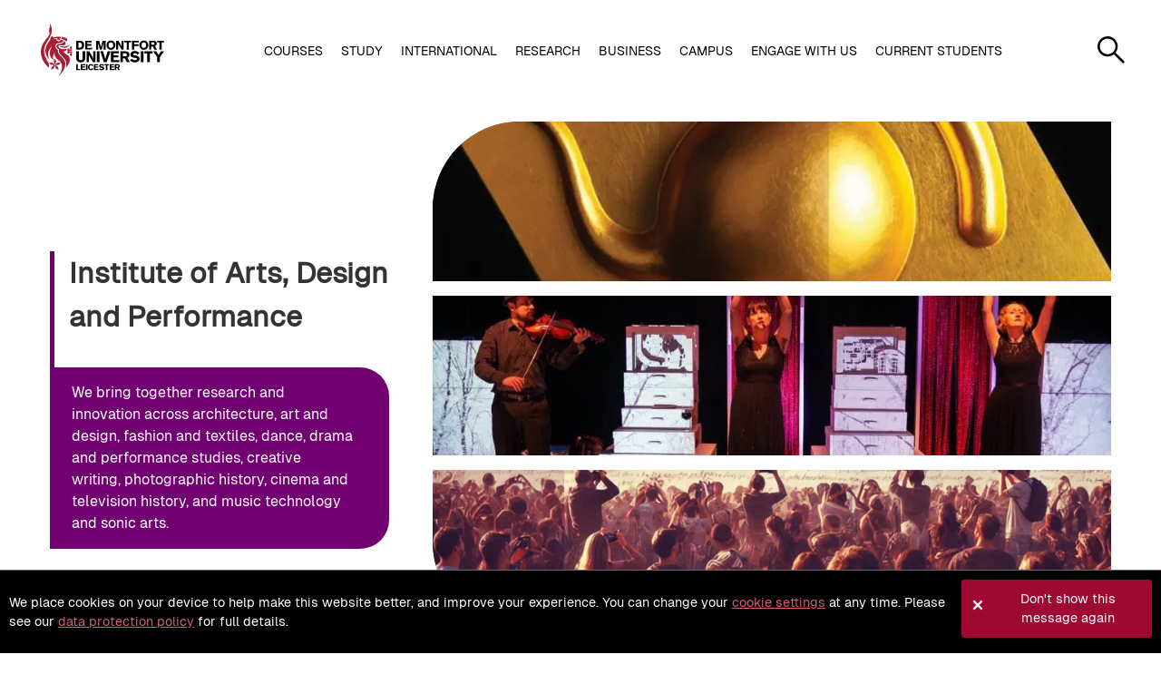

--- FILE ---
content_type: text/html; charset=utf-8
request_url: https://www.dmu.ac.uk/research/centres-institutes/institute-of-arts-design-and-performance/institute-of-art-design-and-performance.aspx
body_size: 19734
content:
<!DOCTYPE html>
	<html lang="en-GB">

	<head><meta charset="utf-8"><title>
	Institute of Arts, Design and Performance
</title><meta name="viewport" content="width=device-width, initial-scale=1" />
		<!-- Preload important resources -->
		<link rel="preload" href="/SiteElements/Fonts/Geist-Regular.woff2" as="font" type="font/woff2" crossorigin="anonymous" /><link rel="preload" href="/SiteElements/Fonts/Geist-Regular.woff" as="font" type="font/woff2" crossorigin="anonymous" /><link rel="preload" href="/siteelements/Stylesheets/critical.min.css" as="style" /><link rel="preload" href="//cdnjs.cloudflare.com/ajax/libs/jquery/1.10.2/jquery.min.js" as="script" integrity="sha512-YHQNqPhxuCY2ddskIbDlZfwY6Vx3L3w9WRbyJCY81xpqLmrM6rL2+LocBgeVHwGY9SXYfQWJ+lcEWx1fKS2s8A==" crossorigin="anonymous" />
		<!-- Prefetch 3rd party domains -->
		<!--<link rel="preconnect" href="https://use.typekit.net" />-->
		<link rel="dns-prefetch" href="//www.google-analytics.com/" /><link rel="dns-prefetch" href="//www.googleadservices.com/" /><link rel="dns-prefetch" href="//adservice.google.com/" /><link rel="dns-prefetch" href="//9428012.fls.doubleclick.net/" /><link rel="dns-prefetch" href="//www.googletagmanager.com/" /><link rel="dns-prefetch" href="//9428012.fls.doubleclick.net/" /><link rel="dns-prefetch" href="//analytics.tiktok.com/" />

		<!-- Load stylesheets -->
		<link rel="stylesheet" href="/siteelements/Stylesheets/critical.min.css" />
    
    
    
    

    <meta name="GENERATOR" content="Contensis CMS Version 17.1" />
<meta name="description" content="De Monfort University&#39;s vision is to be a university &quot;that places research excellence and innovation at the heart of our mission&quot;. Staff and doctoral researchers are encouraged to undertake ambitious and rigorous research that challenges convention and redefines paradigms." />


<link href="/siteelements/2019/css/dmu-icon-font.min.css?version=1396480" rel="stylesheet" type="text/css" />
<link href="/siteelements/stylesheets/landing.min.css?version=1452746" rel="stylesheet" type="text/css" />

		<script src="https://cdnjs.cloudflare.com/ajax/libs/jquery/1.10.2/jquery.min.js" integrity="sha512-YHQNqPhxuCY2ddskIbDlZfwY6Vx3L3w9WRbyJCY81xpqLmrM6rL2+LocBgeVHwGY9SXYfQWJ+lcEWx1fKS2s8A==" crossorigin="anonymous" referrerpolicy="no-referrer"></script>
		<!-- Data Layer -->
<script>
dataLayer = [{'user_email': '<USER-EMAIL>'}];
</script>
<!-- End Data Layer -->
<!-- Google Tag Manager -->
<script>(function(w,d,s,l,i){w[l]=w[l]||[];w[l].push({'gtm.start':
new Date().getTime(),event:'gtm.js'});var f=d.getElementsByTagName(s)[0],
j=d.createElement(s),dl=l!='dataLayer'?'&l='+l:'';j.async=true;j.src=
'https://www.googletagmanager.com/gtm.js?id='+i+dl;f.parentNode.insertBefore(j,f);
})(window,document,'script','dataLayer','GTM-PC6H9NN');</script>
<!-- End Google Tag Manager --><link rel='canonical' href='https://www.dmu.ac.uk/research/centres-institutes/institute-of-arts-design-and-performance/institute-of-art-design-and-performance.aspx'></link>
<meta name='viewport' content='width=device-width, initial-scale=1'>
<meta name="IDL:DialogueKey_ContentID" content="57328" /></head>

	<body>
		<form method="post" action="/research/centres-institutes/institute-of-arts-design-and-performance/institute-of-art-design-and-performance.aspx" id="form1">
<div class="aspNetHidden">
<input type="hidden" name="__VIEWSTATE" id="__VIEWSTATE" value="u6qYuRIrrtTHAfkYXrJSgSSdwFVgscoV8057LV89No95LldjJcjIY55TzbnCb0ugSFKEv7xfVBeO9DBOeiMkCzAVgxw=" />
</div>

		<script  type="text/javascript" src="/SiteElements/2014/Scripts/Vendor/modernizr.js?version=1425724&amp;build=171114"></script>

			
    <div class="overlay"></div>


<!-- Start of Floodlight Tag. Creation Date: 07/09/2019 -->
<script type="text/javascript">
	var axel = Math.random() + "";
var a = axel * 10000000000000;
document.write('<iframe src="https://9428012.fls.doubleclick.net/activityi;src=9428012;type=count0;cat=dmusi0;dc_lat=;dc_rdid=;tag_for_child_directed_treatment=;tfua=;npa=;ord=' + a + '?" style="display:none;visibility:hidden;" aria-hidden="true" title="Google tracking cache busting script"></iframe>');

</script>
<noscript>
	<iframe src="https://9428012.fls.doubleclick.net/activityi;src=9428012;type=count0;cat=dmusi0;dc_lat=;dc_rdid=;tag_for_child_directed_treatment=;tfua=;npa=;ord=1?" aria-hidden="true" title="Google Floodlight tracking" style="display:none;visibility:hidden;"></iframe>
</noscript>
<!-- End of Floodlight Tag -->
<!-- Google Tag Manager (noscript) -->
<noscript>
	<iframe src="https://www.googletagmanager.com/ns.html?id=GTM-PC6H9NN&gtm_auth=khiYXZ49bu_UIjrWmE1EvA&gtm_preview=env-8&gtm_cookies_win=x" style="display:none;visibility:hidden;" aria-hidden="true" title="Google Tag Manager"></iframe>
</noscript>
<!-- End Google Tag Manager (noscript) -->
  








        <script type="application/ld+json">
        {
            "@context": "http://schema.org",
            "@type": "CollegeOrUniversity",
            "name": "De Montfort University",
            "alternateName": "DMU",
            "url": "https://www.dmu.ac.uk/home.aspx",
            "logo": "https://www.dmu.ac.uk/siteelements/2018/images/logo.svg",
            "sameAs": [
                "https://www.facebook.com/dmuleicester/",
                "https://twitter.com/dmuleicester",
                "https://www.instagram.com/dmuleicester/",
                "https://www.youtube.com/user/DeMontfortUniversity",
                "https://www.linkedin.com/school/de-montfort-university/"
            ],
            "address":[
                {
                    "@type": "PostalAddress",
                    "streetAddress": "Gateway House, Leicester",
                    "addressLocality": "Leicester",
                    "postalCode": "LE1 9BH",
                    "addressCountry": "GB"
                }
            ]
        }
        </script>
    
<header id="header-grid" class="header" role="banner"><a id="skip-to-content" class="skip-to-content" href="#container">Skip to content</a>
<div class="row column"><a class="header__logo" href="/"> <span class="visuallyhidden">DMU Logo</span> </a>
<div class="header__links">
<div class="search__button"><a title="search-results" class="sys_0 sys_t0" href="/search/search.aspx"> <span class="visuallyhidden">Search</span> </a></div>
<button class="header__burger" type="button"> <span class="visuallyhidden">Menu</span> </button></div>
<div class="search__wrapper">
<div class="search__button"><a title="search-results" class="sys_0 sys_t0" href="/search/search.aspx"> <span class="visuallyhidden">Search</span> </a></div>
</div>


<div class="nav__wrapper">
	<button type="button" class="header__close">
		<span class="visuallyhidden">Close Menu</span>
	</button>		
	<nav class="nav header__nav" role="navigation" aria-label="main">		
		<ul>
<li class="nav__item">

        <a class="nav__heading nav__hasSub nav__hasSub--desktop" href="/study/courses/courses.aspx" id="courses">
  			Courses
		</a>

   
		<div class="nav__sub sub__buttons" aria-labelledby="courses">
			<div class="row">
          		<div class="small-12 large-6 column nav__group">
          			<ul>        	
                            	<li><a class="nav__subgroup-main" href="https://www.dmu.ac.uk/Study/Courses/Courses.aspx">Go To Courses</a></li>
                        	<li><a class="nav__subgroup-link" href="https://www.dmu.ac.uk/Study/Courses/Undergraduate-courses/Undergraduate-courses.aspx">Undergraduate</a></li>
                        	<li><a class="nav__subgroup-link" href="https://www.dmu.ac.uk/Study/Courses/Postgraduate-courses/Postgraduate-courses.aspx">Postgraduate</a></li>
                        	<li><a class="nav__subgroup-link" href="https://www.dmu.ac.uk/Study/Courses/Foundation-courses/Foundation-courses.aspx">Foundation</a></li>
                        	<li><a class="nav__subgroup-link" href="https://www.dmu.ac.uk/Study/Courses/Distance-Learning/index.aspx">Distance learning</a></li>
                        	<li><a class="nav__subgroup-link" href="https://www.dmu.ac.uk/Study/Courses/prpd/index.aspx">Post-registration healthcare courses</a></li>
                        	<li><a class="nav__subgroup-link" href="https://www.dmu.ac.uk/Study/Courses/January-start/index.aspx">Starting in January</a></li>
	
          			</ul>
                </div>
          		<div class="small-12 large-6 column nav__group nav__buttons">
                	<ul>
                                <li><a class="button button--red" href="https://www.dmu.ac.uk/study/undergraduate-study/open-days/open-days.aspx">Book on an Open Day</a></li>
                                <li><a class="button button--red" href="https://www.dmu.ac.uk/study/postgraduate-study/events/index.aspx">Postgraduate events</a></li>
                                <li><a class="button button--red" href="https://www.dmu.ac.uk/content/discover-dmu/">Take a scroll through campus</a></li>
	
          			</ul>
      			</div>
 			</div>
  		</div>
  
</li>
  			<li class="nav__item">

        <a class="nav__heading nav__hasSub nav__hasSub--desktop" href="/study/study.aspx" id="study">
  			Study
		</a>

   
		<div class="nav__sub sub__buttons" aria-labelledby="study">
			<div class="row">
          		<div class="small-12 large-6 column nav__group">
          			<ul>        	
                            	<li><a class="nav__subgroup-main" href="https://www.dmu.ac.uk/Study/Study.aspx">Go to Study</a></li>
                        	<li><a class="nav__subgroup-link" href="https://www.dmu.ac.uk/Study/accommodation/index.aspx">Accommodation</a></li>
                        	<li><a class="nav__subgroup-link" href="https://www.dmu.ac.uk/Study/campus-tours/index.aspx">Campus tours</a></li>
                        	<li><a class="nav__subgroup-link" href="https://www.dmu.ac.uk/Study/Employability/index.aspx">Employability at DMU</a></li>
                        	<li><a class="nav__subgroup-link" href="https://www.dmu.ac.uk/Study/fees-funding/index.aspx">Fees and funding</a></li>
                        	<li><a class="nav__subgroup-link" href="https://www.dmu.ac.uk/Study/applying/index.aspx">How to apply</a></li>
                        	<li><a class="nav__subgroup-link" href="https://www.dmu.ac.uk/Study/Order-a-prospectus/index.aspx">Order your prospectus</a></li>
                        	<li><a class="nav__subgroup-link" href="https://www.dmu.ac.uk/Study/leicester/index.aspx">Leicester guide</a></li>
                        	<li><a class="nav__subgroup-link" href="https://www.dmu.ac.uk/Study/support/index.aspx">Student support</a></li>
                        	<li><a class="nav__subgroup-link" href="https://www.dmu.ac.uk/doctoral-college/index.aspx">PhD research (Doctoral College)</a></li>
                        	<li><a class="nav__subgroup-link" href="https://www.dmu.ac.uk/Study/partner-institutions/index.aspx">Study with a DMU partner</a></li>
                        	<li><a class="nav__subgroup-link" href="https://www.dmu.ac.uk/Information-for-parents/index.aspx">Information for parents</a></li>
                        	<li><a class="nav__subgroup-link" href="https://www.dmu.ac.uk/school-college-resources/index.aspx">Support for schools and colleges</a></li>
                        	<li><a class="nav__subgroup-link" href="https://www.dmu.ac.uk/Study/dmu-global/index.aspx">DMU Global</a></li>
	
          			</ul>
                </div>
          		<div class="small-12 large-6 column nav__group nav__buttons">
                	<ul>
                                <li><a class="button button--red" href="https://www.dmu.ac.uk/study/undergraduate-study/open-days/open-days.aspx">Book on an Open Day</a></li>
                                <li><a class="button button--red" href="https://www.dmu.ac.uk/study/postgraduate-study/events/index.aspx">Postgraduate events</a></li>
                                <li><a class="button button--red" href="https://www.dmu.ac.uk/content/discover-dmu/">Take a scroll through campus</a></li>
	
          			</ul>
      			</div>
 			</div>
  		</div>
  
</li>
  			<li class="nav__item">

        <a class="nav__heading nav__hasSub nav__hasSub--desktop" href="/international/en/international.aspx" id="international">
  			International
		</a>

   
		<div class="nav__sub sub__buttons" aria-labelledby="international">
			<div class="row">
          		<div class="small-12 large-6 column nav__group">
          			<ul>        	
                            	<li><a class="nav__subgroup-main" href="https://www.dmu.ac.uk/International/en/International.aspx">Go to International</a></li>
                        	<li><a class="nav__subgroup-link" href="https://www.dmu.ac.uk/International/en/english-language-learning/CELL.aspx">English language courses</a></li>
                        	<li><a class="nav__subgroup-link" href="https://www.dmu.ac.uk/International/en/January-courses.aspx">Courses starting in February</a></li>
                        	<li><a class="nav__subgroup-link" href="https://www.dmu.ac.uk/community/global-partnerships-unit/index.aspx">Global Partnerships Unit</a></li>
                        	<li><a class="nav__subgroup-link" href="https://www.dmu.ac.uk/International/en/international-applications.aspx">How to apply</a></li>
                        	<li><a class="nav__subgroup-link" href="https://www.dmu.ac.uk/Study/fees-funding/international-tuition-fees.aspx">Fees, scholarships and payment methods</a></li>
                        	<li><a class="nav__subgroup-link" href="https://www.dmu.ac.uk/current-students/student-support/International/index.aspx">International student support</a></li>
                        	<li><a class="nav__subgroup-link" href="https://www.dmu.ac.uk/International/en/Study-on-Exchange/index.aspx">Study on exchange</a></li>
                        	<li><a class="nav__subgroup-link" href="https://www.dmu.ac.uk/International/en/visa/index.aspx">Visa advice</a></li>
                        	<li><a class="nav__subgroup-link" href="https://www.dmu.ac.uk/International/en/Regions/index.aspx">Your region</a></li>
                        	<li><a class="nav__subgroup-link" href="https://www.dmu.ac.uk/International/en/events/index.aspx">Events</a></li>
                        	<li><a class="nav__subgroup-link" href="https://www.dmu.ac.uk/dmu-international-college/index.aspx">DMU International College</a></li>
	
          			</ul>
                </div>
          		<div class="small-12 large-6 column nav__group nav__buttons">
                	<ul>
                                <li><a class="button button--red" href="https://dmuc.edu.kh/">DMU Cambodia</a></li>
                                <li><a class="button button--red" href="https://dmu.ac.uk/dubai/index.aspx">DMU Dubai</a></li>
                                <li><a class="button button--red" href="https://dmuk.edu.kz/">DMU Kazakhstan</a></li>
                                <li><a class="button button--red" href="/london">DMU London</a></li>
	
          			</ul>
      			</div>
 			</div>
  		</div>
  
</li>
			<li class="nav__item">

        <a class="nav__heading nav__hasSub nav__hasSub--desktop" href="/research/research.aspx" id="research">
  			Research
		</a>

   
		<div class="nav__sub">
			<div class="row">
          		<div class="small-12 column nav__group">
          			<ul>        	
                            	<li><a class="nav__subgroup-main" href="https://www.dmu.ac.uk/Research/Research.aspx">Go to Research</a></li>
                        	<li><a class="nav__subgroup-link" href="https://www.dmu.ac.uk/Research/research-leadership.aspx">Research leadership</a></li>
                        	<li><a class="nav__subgroup-link" href="https://www.dmu.ac.uk/Empowering-University/Knowledge-creation.aspx">Strategy and aims</a></li>
                        	<li><a class="nav__subgroup-link" href="https://www.dmu.ac.uk/research/research.aspx#riis">Research and Innovation Institutes</a></li>
                        	<li><a class="nav__subgroup-link" href="https://www.dmu.ac.uk/About-DMU/Academic-staff/Full-listing-of-dmu-academic-staff.aspx">Academic staff</a></li>
                        	<li><a class="nav__subgroup-link" href="https://www.dmu.ac.uk/doctoral-college/index.aspx">Doctoral College – Research Degrees</a></li>
                        	<li><a class="nav__subgroup-link" href="https://www.dmu.ac.uk/Research/Ethics-and-governance/Research-integrity-and-ethics.aspx">Ethics and governance</a></li>
                        	<li><a class="nav__subgroup-link" href="https://www.dmu.ac.uk/Research/Research-support/index.aspx">Research support</a></li>
                        	<li><a class="nav__subgroup-link" href="https://www.dmu.ac.uk/Research/ref/index.aspx">Research Excellence Framework</a></li>
	
          			</ul>
                </div>
			</div>
		</div>
  
</li>
			<li class="nav__item">

        <a class="nav__heading nav__hasSub nav__hasSub--desktop" href="/business/index.aspx" id="business">
  			Business
		</a>

   
		<div class="nav__sub">
			<div class="row">
          		<div class="small-12 column nav__group">
          			<ul>        	
                            	<li><a class="nav__subgroup-main" href="https://www.dmu.ac.uk/business/index.aspx">Go to Business</a></li>
                        	<li><a class="nav__subgroup-link" href="https://www.dmu.ac.uk/business/education/index.aspx">More education for your team</a></li>
                        	<li><a class="nav__subgroup-link" href="https://www.dmu.ac.uk/business/higher-degree-apprenticeships/index.aspx">Higher and Degree apprenticeships</a></li>
                        	<li><a class="nav__subgroup-link" href="https://www.dmu.ac.uk/business/consultancy/index.aspx">Consultancy</a></li>
                        	<li><a class="nav__subgroup-link" href="https://www.dmu.ac.uk/business/grow-your-business/index.aspx">Grow your business</a></li>
                        	<li><a class="nav__subgroup-link" href="https://www.dmu.ac.uk/business/startups-room-hire-office-space/index.aspx">Startups, room hire and office space</a></li>
                        	<li><a class="nav__subgroup-link" href="https://www.dmu.ac.uk/business/events/leicester-business-festival/index.aspx">Leicester Business Festival</a></li>
                        	<li><a class="nav__subgroup-link" href="https://www.dmu.ac.uk/business/our-team-and-connections/who-we-work-with.aspx">Who we work with</a></li>
                        	<li><a class="nav__subgroup-link" href="https://www.dmu.ac.uk/business/work-with-our-students/index.aspx">Recruit our students and graduates</a></li>
                        	<li><a class="nav__subgroup-link" href="https://www.dmu.ac.uk/campus/venues/index.aspx">Venue hire and event space</a></li>
	
          			</ul>
                </div>
			</div>
		</div>
  
</li>
			<li class="nav__item">

        <a class="nav__heading nav__hasSub nav__hasSub--desktop" href="/campus/campus.aspx" id="campus">
  			Campus
		</a>

   
		<div class="nav__sub sub__buttons" aria-labelledby="campus">
			<div class="row">
          		<div class="small-12 large-6 column nav__group">
          			<ul>        	
                            	<li><a class="nav__subgroup-main" href="https://www.dmu.ac.uk/campus/campus.aspx">Go to Campus</a></li>
                        	<li><a class="nav__subgroup-link" href="https://www.dmu.ac.uk/About-DMU/estates-facilities/Estates-Facilities.aspx">Estates and facilities</a></li>
                        	<li><a class="nav__subgroup-link" href="https://www.dmu.ac.uk/About-DMU/DMU-Museum/DMU-Museum.aspx">DMU Museum</a></li>
                        	<li><a class="nav__subgroup-link" href="https://www.dmu.ac.uk/campus/leisure/index.aspx">Leisure services</a></li>
                        	<li><a class="nav__subgroup-link" href="https://www.dmu.ac.uk/campus/Sustainability/index.aspx">Sustainability</a></li>
                        	<li><a class="nav__subgroup-link" href="https://www.dmu.ac.uk/About-DMU/How-to-find-us/Travelling-to-DMU.aspx">Transport and car parking</a></li>
                        	<li><a class="nav__subgroup-link" href="https://www.dmu.ac.uk/content/discover-dmu/">Scroll through campus</a></li>
	
          			</ul>
                </div>
          		<div class="small-12 large-6 column nav__group nav__buttons">
                	<ul>
                                <li><a class="button button--red" href="https://www.dmu.ac.uk/campus/venues/index.aspx">Venue hire and event space</a></li>
                                <li><a class="button button--red" href="https://www.dmu.ac.uk/campus/food/index.aspx">Where to eat and drink</a></li>
	
          			</ul>
      			</div>
 			</div>
  		</div>
  
</li>

<li class="nav__item">

        <a class="nav__heading nav__hasSub nav__hasSub--desktop" href="/community/engage-with-us.aspx" id="engage-with-us">
  			Engage with us
		</a>

   
		<div class="nav__sub sub__buttons" aria-labelledby="engage-with-us">
			<div class="row">
          		<div class="small-12 large-6 column nav__group">
          			<ul>        	
                            	<li><a class="nav__subgroup-main" href="https://www.dmu.ac.uk/community/engage-with-us.aspx">Go to Engage with us</a></li>
                        	<li><a class="nav__subgroup-link" href="https://www.dmu.ac.uk/community/SDG/index.aspx">Sustainable Development Goals</a></li>
                        	<li><a class="nav__subgroup-link" href="https://www.dmu.ac.uk/community/public-engagement/index.aspx">Public engagement</a></li>
                        	<li><a class="nav__subgroup-link" href="https://www.dmu.ac.uk/Alumni/index.aspx">Alumni - DMU for Life</a></li>
                        	<li><a class="nav__subgroup-link" href="https://www.dmu.ac.uk/community/work-with-us.aspx">Work with us</a></li>
                        	<li><a class="nav__subgroup-link" href="https://www.dmu.ac.uk/community/confucius-institute/index.aspx">Confucius Institute</a></li>
	
          			</ul>
                </div>
          		<div class="small-12 large-6 column nav__group nav__buttons">
                	<ul>
                                <li><a class="button button--red" href="https://www.dmu.ac.uk/events/index.aspx">Events</a></li>
	
          			</ul>
      			</div>
 			</div>
  		</div>
  
</li>

<li class="nav__item">

        <a class="nav__heading nav__hasSub nav__hasSub--desktop" href="/current-students/current-students.aspx" id="current-students">
  			Current students
		</a>

   
		<div class="nav__sub sub__buttons" aria-labelledby="current-students">
			<div class="row">
          		<div class="small-12 large-6 column nav__group">
          			<ul>        	
                            	<li><a class="nav__subgroup-main" href="https://www.dmu.ac.uk/current-students/current-students.aspx">Go to Current students</a></li>
                        	<li><a class="nav__subgroup-link" href="https://www.dmu.ac.uk/current-students/student-support/index.aspx">Student support - The Student Gateway</a></li>
                        	<li><a class="nav__subgroup-link" href="https://mydmu.campuscoach.cloud/">MyDMU</a></li>
                        	<li><a class="nav__subgroup-link" href="https://www.dmu.ac.uk/current-students/student-resources/index.aspx">Student resources</a></li>
                        	<li><a class="nav__subgroup-link" href="https://www.dmu.ac.uk/current-students/student-news/index.aspx">Student news</a></li>
                        	<li><a class="nav__subgroup-link" href="https://www.dmu.ac.uk/campus/security/index.aspx">Campus security</a></li>
                        	<li><a class="nav__subgroup-link" href="https://www.dmu.ac.uk/campus/security/index.aspx">Student safety</a></li>
                        	<li><a class="nav__subgroup-link" href="https://www.dmu.ac.uk/campus/Building-opening-times.aspx">Building opening times</a></li>
                        	<li><a class="nav__subgroup-link" href="https://www.dmu.ac.uk/current-students/student-support/wellbeing-disability/index.aspx">Are You Okay?</a></li>
                        	<li><a class="nav__subgroup-link" href="https://www.dmu.ac.uk/healthy/index.aspx">HealthyDMU – your health and wellbeing</a></li>
                        	<li><a class="nav__subgroup-link" href="https://www.dmu.ac.uk/DMU-students/Your-DMU-experience/mentoring-for-all/index.aspx">Mentoring for all</a></li>
                        	<li><a class="nav__subgroup-link" href="https://www.dmu.ac.uk/current-students/sport/index.aspx">DMUsport</a></li>
                        	<li><a class="nav__subgroup-link" href="https://www.dmu.ac.uk/current-students/careers/index.aspx">DMU Careers Team</a></li>
	
          			</ul>
                </div>
          		<div class="small-12 large-6 column nav__group nav__buttons">
                	<ul>
                                <li><a class="button button--red" href="https://www.dmu.ac.uk/current-students/student-resources/academic-calendar.aspx">Academic calendar</a></li>
                                <li><a class="button button--red" href="https://www.dmu.ac.uk/governance/finance/online-payments.aspx">Making online payments</a></li>
	
          			</ul>
      			</div>
 			</div>
  		</div>
  
</li>

		</ul>
	</nav>
</div>

          
          
          
          
          
          
          
          

</div>
</header>
<main>


<style>
.panel--quote{
display: none;
}
.dmu-card {
background: unset;
}
.details-description > p:first-child, .details-description > h3:first-child, .details-description > h4:first-child {
    color: unset;
    font-weight: 400;
}
.dmu-card--hover:hover, .events-card__link:focus, .events-card__link:hover {
    box-shadow: 0 0 8px 0 rgba(0,0,0,.6);
}
.pageTitle h1 {
    font-size: 2em;
    background-color: white;
    color: #333;
    width: fit-content;
    padding: 0.5em;
    letter-spacing: -2px;
    max-width: 65%;
    font-weight: 700;
    margin: 0;
    border-radius: 10px 10px 0px 0px;
}
.researchOverview {
display: flex;
align-items: center;
}

.researchOverview img{
height: fit-content;
}

.researchOverview h2{
color: #444;
}

   .panel-bg--teal-pastel {
        background-color: #f3f8f8;
        color: #000000;
    }

    .panel-bg--teal-pastel .panel__header {
        color: #4E7979;

    }

    .panel-bg--teal-pastel .panel__button {

        border: 2px solid #4E7979;
        color: #000000;

    }

    .panel-bg--teal-pastel .panel__button:hover {

        border: 2px solid #f3f8f8;
        background-color: #4E7979;
        color: #ffffff;
        text-decoration: underline;

    }

    .panel-bg--light-green-pastel {
        background-color: #f1f2ea;
        color: #000000;
    }

    .panel-bg--light-green-pastel .panel__header {
        color: #768939;

    }

    .panel-bg--light-green-pastel .panel__button {

        border: 2px solid #768939;
        color: #000000;

    }

    .panel-bg--light-green-pastel .panel__button:hover {

        border: 2px solid #f1f2ea;
        background-color: #768939;
        color: #ffffff;
        text-decoration: underline;

    }

    .panel-bg--light-blue-pastel {
        background-color: #eaedf6;
        color: #000000;
    }

    .panel-bg--light-blue-pastel .panel__header {
        color: #5D76BB;

    }

    .panel-bg--light-blue-pastel .panel__button {

        border: 2px solid #5D76BB;
        color: #000000;

    }

    .panel-bg--light-blue-pastel .panel__button:hover {

        border: 2px solid #eaedf6;
        background-color: #5D76BB;
        color: #ffffff;
        text-decoration: underline;

    }

    .panel-bg--light-tan-pastel {

        background-color: #fcf1e8;
        color: #000000;
    }

    .panel-bg--light-tan-pastel .panel__header {
        color: #B35900;

    }

    .panel-bg--light-tan-pastel .panel__button {

        border: 2px solid #B35900;
        color: #000000;

    }

    .panel-bg--light-tan-pastel .panel__button:hover {

        border: 2px solid #fcf1e8;
        background-color: #B35900;
        color: #ffffff;
        text-decoration: underline;

    }

@media only screen and (max-width: 600px) {

.researchOverview {
    display: flex;
    align-items: center;
    flex-direction: column;
}
.pageTitle h1 {
    font-size: 1.5em;
    max-width: unset;
}
}


</style>




<div class="row column" id="banner">
    <div class="research-banner">
    <div class="research-banner__content">

    

    <img class="research-banner__image__small" src="/webimages/Research/institutes/rajesh-landingpagetop.xed8c4fc4.jpg?w=900&f=webp" alt="Rajesh Gogna">
        <h1 class="research-banner__header">Institute of Arts, Design and Performance</h1>
        <p>We bring together research and innovation across architecture, art and design, fashion and textiles, dance, drama and performance studies, creative writing, photographic history, cinema and television history, and music technology and sonic arts.</p>
    </div>
    <div class="research-banner__images">
<div class="research-banner__image1div">
                <img class="research-banner__image research-banner__image1" src="/webimages/Research/institutes/rajesh-landingpagetop.xed8c4fc4.jpg?w=900&f=webp" alt="" /></div>
<div class="research-banner__image2div">
                <img class="research-banner__image research-banner__image2" src="/webimages/Research/institutes/performanceimage-for-middle-landing-page.x179a6f2c.jpg?w=900&f=webp" alt="" /></div>
<div class="research-banner__image3div">
                <img class="research-banner__image research-banner__image3" src="/webimages/Research/institutes/phrc-image-for-landing-page-replace-bottom-one1.xc614749f.png?w=900&f=webp" alt="" /></div>

    </div>
    </div>
</div>

<style>
    :root {
--accentColour: #710071;
    }
    .research-banner {
        display: flex;
    }

    .instituteBannerText {
        display:none;    
    }
    li {
    padding: 0.2em;
    }
    ul {
        padding-left: 2em;
    }
 
    #main .dmu-news-by-tags {
    display: block;
    }
    .details-description > p:nth-child(2) {
    color: unset;
    font-weight: 400;
    }
    .research-banner__content {
        width: 50%;
        line-height: 1.5;
        align-self: center;
    }
    .research-banner__content p {
        background-color: var(--accentColour);
        padding: 1em 2.5em 1em 1.5em;
        /* margin-right: 2em; */
        color: #fff;
        margin-top: 0;
        border-radius: 0 2em 2em 0;
    }
    .research-banner__image__small {
        display: none;
    }

    .research-banner__header {
        border-left: 5px solid var(--accentColour);
        padding-left: 0.5em;
        color: #333;
        padding-bottom: 1em;
        margin-bottom: 0;
    }
    .research-banner__image1 {
        position: relative;
        z-index: 1;
        
}
.research-banner__image1div {
    position: relative;
    display: block;
    margin-bottom: 1em;
}
.research-banner__image1div::after {
    content: "";
    position: absolute;
    top: 0;
    left: 0;
    right: 0;
    bottom: 0;
    background: rgba(113, 0, 113, 0.3);;
    mix-blend-mode: multiply;
    backdrop-filter: saturate(1);
    animation: slideAfter 20s infinite;
    z-index: 1;
}

.research-banner__image1div::before {
    content: "";
    position: absolute;
    top: 0;
    left: 0;
    right: 0;
    bottom: 0;
    background: rgba(113, 0, 113, 0.3);;
    mix-blend-mode: overlay; 
    z-index: 1;
}

.research-banner__image2div {
    position: relative;
    display: block;
    margin-bottom: 1em;
}
.research-banner__image2div::after {
    content: "";
    position: absolute;
    top: 0;
    left: 0;
    right: 0;
    bottom: 0;
    background: rgba(113, 0, 113, 0.3);;
    mix-blend-mode: multiply;
    backdrop-filter: saturate(1);
    animation: offScreenEndWipeEffect 38s infinite;
    z-index: 1;
}

.research-banner__image2div::before {
    content: "";
    position: absolute;
    top: 0;
    left: 0;
    right: 0;
    bottom: 0;
    background: rgba(113, 0, 113, 0.3);;
    mix-blend-mode: overlay; 
    z-index: 1;
}

.research-banner__image3div {
    position: relative;
    display: block;
}
.research-banner__image3div::after {
    content: "";
    position: absolute;
    top: 0;
    left: 0;
    right: 0;
    bottom: 0;
    background: rgba(113, 0, 113, 0.3);;
    /* mix-blend-mode: multiply; */
    mix-blend-mode: multiply;
    backdrop-filter: saturate(1);
    animation: slideAfter 55s infinite;
    z-index: 1;
}

.research-banner__image3div::before {
    content: "";
    position: absolute;
    top: 0;
    left: 0;
    right: 0;
    bottom: 0;
    background: rgba(113, 0, 113, 0.3);;
    mix-blend-mode: overlay; 
    z-index: 1;
}
@keyframes slideAfter {
    0% {
        clip-path: polygon(0% 0%, 0% 0%, 0% 100%, 0% 100%);
        opacity: 0;
    }
    20% {
        clip-path: polygon(0% 0%, 20% 0%, 15% 100%, 0% 100%);
        opacity: 0.5;
    }
    50% {
        clip-path: polygon(40% 0%, 60% 0%, 55% 100%, 35% 100%);
        opacity: 0.5;
    }
    80% {
        clip-path: polygon(80% 0%, 100% 0%, 95% 100%, 75% 100%);
        opacity: 0.5;
        
    }
    100% {
        clip-path: polygon(80% 0%, 100% 0%, 95% 100%, 75% 100%);
        opacity: 0;
        
    }
}



@keyframes offScreenEndWipeEffect {
    0% {
        clip-path: polygon(100% 0%, 100% 0%, 100% 100%, 100% 100%);
        opacity: 0;
    }
    10% {
        clip-path: polygon(80% 0%, 100% 0%, 100% 100%, 85% 100%);
        opacity: 0.5;
    }
    50% {
        clip-path: polygon(40% 0%, 60% 0%, 65% 100%, 45% 100%);
    }
    90% {
        clip-path: polygon(0% 0%, 20% 0%, 25% 100%, 5% 100%);
        opacity: 0.5;
    }
    100% {
        clip-path: polygon(0% 0%, 0% 0%, 0% 100%, 0% 100%);
        opacity: 0;
    }
}


    .research-banner__image2 {
       // animation: image2ClipPath 60s infinite; 
}

    .research-banner__image3 {
        //animation: image3ClipPath 80s infinite;  
}

@keyframes image1ClipPath {
    1% { clip-path: inset(0 0% 0 0); }
    20% { clip-path: inset(0 9% 0 0); }
    30% { clip-path: inset(0 7% 0 0); }
    40% { clip-path: inset(0 2% 0 0); }
    50% { clip-path: inset(0 0 0 0); }
    60% { clip-path: inset(0 3% 0 0); }
    70% { clip-path: inset(0 1% 0 0); }
    80% { clip-path: inset(0 4% 0 0); }
    90% { clip-path: inset(0 7% 0 0); }
    100% { clip-path: inset(0 0% 0 0); }
}

@keyframes image2ClipPath {
    1% { clip-path: inset(0 0% 0 0); }
    20% { clip-path: inset(0 5% 0 0); }
    30% { clip-path: inset(0 7% 0 0); }
    40% { clip-path: inset(0 2% 0 0); }
    50% { clip-path: inset(0 0 0 0); }
    60% { clip-path: inset(0 3% 0 0); }
    70% { clip-path: inset(0 1% 0 0); }
    80% { clip-path: inset(0 4% 0 0); }
    90% { clip-path: inset(0 6% 0 0); }
    100% { clip-path: inset(0 00% 0 0); }
}

@keyframes image3ClipPath {
    1% { clip-path: inset(0 0% 0 0); }
    20% { clip-path: inset(0 3% 0 0); }
    30% { clip-path: inset(0 6% 0 0); }
    40% { clip-path: inset(0 1% 0 0); }
    50% { clip-path: inset(0 0 0 0); }
    60% { clip-path: inset(0 3% 0 0); }
    70% { clip-path: inset(0 1% 0 0); }
    80% { clip-path: inset(0 8% 0 0); }
    90% { clip-path: inset(0 6% 0 0); }
    100% { clip-path: inset(0 0% 0 0); }
}
.research-banner__images {
    width: 100%;
    overflow: hidden;
    border-radius: 6em 0 0 6em;
    margin-left: 3em;
    margin-bottom: 3em;
}
    
    .research-banner__image {
        height: 11em;
        width: 100%;
        object-fit: cover;
    }
    .details-description {
        margin: 1rem 0;
        margin-top: 0;
        
    }
    @media only screen and (max-width: 600px) {
        .research-banner {
            flex-direction: column;
        }

        .details-description > p:nth-child(2) {
        color: unset;
        font-weight: unset;
        }

        .instituteBannerText {
        display:unset;    
        }

        .research-banner__header {
            padding-left: 1em;
            padding-top: 1em;
            font-size: 1.6em;
            padding-bottom: 1em;
            margin: 0;
            /* margin-bottom: 1em; */
        }

        .research-banner__content p{
            display: none;
        }

        .research-banner__images {
            display: none;
        }
        .research-banner__content {
            width:100%;
            padding: 0;
        }
        .research-banner__image__small {
        display: unset;
        height: 200px;
        width: 100%;
        object-fit: cover;
        border: 5px solid var(--accentColour);
        border-radius: 1em 1em 1em 0;
        }
    }

    .panel--quote img {
        border-radius: 10px;
    }

.dmu-card {
background: unset;
}
.details-description > p:first-child, .details-description > h3:first-child, .details-description > h4:first-child {
    color: unset;
    font-weight: 400;
}
.dmu-card--hover:hover, .events-card__link:focus, .events-card__link:hover {
    box-shadow: 0 0 8px 0 rgba(0,0,0,.6);
}
.pageTitle h1 {
    font-size: 2em;
    background-color: white;
    color: #333;
    width: fit-content;
    padding: 0.5em;
    letter-spacing: -2px;
    max-width: 65%;
    font-weight: 700;
    margin: 0;
    border-radius: 10px 10px 0px 0px;
}
.researchOverview {
display: flex;
align-items: center;
}

.researchOverview img{
height: fit-content;
}

.researchOverview h2{
color: #444;
}

   .panel-bg--teal-pastel {
        background-color: #f3f8f8;
        color: #000000;
    }

    .panel-bg--teal-pastel .panel__header {
        color: #4E7979;

    }

    .panel-bg--teal-pastel .panel__button {

        border: 2px solid #4E7979;
        color: #000000;

    }

    .panel-bg--teal-pastel .panel__button:hover {

        border: 2px solid #f3f8f8;
        background-color: #4E7979;
        color: #ffffff;
        text-decoration: underline;

    }

    .panel-bg--light-green-pastel {
        background-color: #f1f2ea;
        color: #000000;
    }

    .panel-bg--light-green-pastel .panel__header {
        color: #768939;

    }

    .panel-bg--light-green-pastel .panel__button {

        border: 2px solid #768939;
        color: #000000;

    }

    .panel-bg--light-green-pastel .panel__button:hover {

        border: 2px solid #f1f2ea;
        background-color: #768939;
        color: #ffffff;
        text-decoration: underline;

    }

    .panel-bg--light-blue-pastel {
        background-color: #eaedf6;
        color: #000000;
    }

    .panel-bg--light-blue-pastel .panel__header {
        color: #5D76BB;

    }

    .panel-bg--light-blue-pastel .panel__button {

        border: 2px solid #5D76BB;
        color: #000000;

    }

    .panel-bg--light-blue-pastel .panel__button:hover {

        border: 2px solid #eaedf6;
        background-color: #5D76BB;
        color: #ffffff;
        text-decoration: underline;

    }

    .panel-bg--light-tan-pastel {

        background-color: #fcf1e8;
        color: #000000;
    }

    .panel-bg--light-tan-pastel .panel__header {
        color: #B35900;

    }

    .panel-bg--light-tan-pastel .panel__button {

        border: 2px solid #B35900;
        color: #000000;

    }

    .panel-bg--light-tan-pastel .panel__button:hover {

        border: 2px solid #fcf1e8;
        background-color: #B35900;
        color: #ffffff;
        text-decoration: underline;

    }

@media only screen and (max-width: 600px) {

.researchOverview {
    display: flex;
    align-items: center;
    flex-direction: column;
}
.pageTitle h1 {
    font-size: 1.5em;
    max-width: unset;
}

.research-banner {
    flex-direction: column;
    margin-bottom: 2em;
}

#banner {
    position: relative;
    padding-left: 0.25em;
    padding-right: 0.25em;
    width: 100%;
}
}


</style>

<div id="main">
<div class="row column">
<div class="details-description">

        <p class="instituteBannerText">
    We bring together research and innovation across architecture, art and design, fashion and textiles, dance, drama and performance studies, creative writing, photographic history, cinema and television history, and music technology and sonic arts.
    </p>
    <div class="researchOverview2">
    <div class="researchLargeSide">
    <p>As part of our Empowering University agenda, the Institute of Arts, Design and Performance enables our research stars to shine brighter and provide development pathways that nurture the next generation of postgraduate and early-career researchers.</p>
<p>Our research agenda is all about driving excellence and innovation in research and enterprise. The institute encompasses specialist and cross-disciplinary research across architecture, art and design, fashion and textiles, and dance, drama and performance studies. Members engage in cutting-edge practice-based research, knowledge transfer and commercial research, as well as more traditional forms of academic research.</p>
<p>In the Research Excellence Framework 2021, our colleagues were returned to three units of assessment: 32 (Art and Design), 13 (Architecture, Built Environment and Planning), and 33 (Music, Drama, Dance, Performing Arts, Film and Screen Studies). In each unit more than 70% of the research was deemed to be internationally excellent or world leading.</p>
<p>The institute champions the freedom to innovate and think outside the box. Arts and Humanities research is at its most dynamic where it intersects with other disciplines and can be applied in ways that have real social and cultural benefits. Our researchers regularly collaborate with third sector, charitable, governmental and commercial stakeholders, achieving international impact.&nbsp;</p>
    </div>
    <div class="researchSmallSide">
    <h2>Clusters</h2>
            <ul>
                <li><a href="/research/centres-institutes/research-cluster.aspx?entryId=1e896856-9f9b-4fb7-8b80-5676809d16b6">Creative Practices and their histories</a></li>
                <li><a href="/research/centres-institutes/research-cluster.aspx?entryId=d7053166-ad15-4896-ae5d-fc78be81366d">Circular Design</a></li>
        </ul>
    </div>
    </div>




<style>

.researchOverview2 {
    display: flex;
    gap: 2em;
    align-items: flex-start;
}

.researchOverview2 img{
height: fit-content;
}

.researchOverview2 h2{
color: #444;
}

.researchSmallSide {
    background-color: #fff;
    padding: 1em;
    min-width: 30%;
}

.researchSmallSide ul{
    list-style-type: none;
}

.researchSmallSide ul li {
    border-left: 3px solid var(--accentColour);
    padding-left: 2em;
    margin-bottom: 2em;
    text-wrap-style: balance;
}

.researchLargeSide {
    background-color: #f9f9f9;
    padding: 1em;
}

.researchSmallSide ul {
    list-style-type: none;
    margin: 0;
    padding: 0;
}

.researchSmallSide a {
    font-weight: bold;
    text-decoration: none;
    font-size: 1.15em;
}

.researchSmallSide a:hover, .researchSmallSide a:focus {
    text-decoration: 3px underline;
    text-underline-offset: 5px;
}

@media only screen and (max-width: 600px) {
.researchOverview2 {
    display: flex;
    align-items: center;
    flex-direction: column;
}

}


</style>

</div>
</div>



<div class="dmu-global-placeholder overflow-visible bg-white">
<div class="row">
<div class="column">




  <div class="panel panel-bg--transparent panel--quote panel--fwtp">
	<div class="panel-inner panel-inner--left">
      <div class="panel-col overflow-hidden">
         <img data-src="/webimages/about-dmu-images/news-images/2022/may/3mt-jessica-cropped-450x447.jpg" alt="3MT - Jessica" class="img-scale lozad"/>
      </div>
        <div class="panel-col panel-col--text panel-bg--transparent">

        <blockquote>
          <p class="panel__body">My supervisors Visitng Professor Abbes Amira, Dr Hossein Malekmohamadi and Dr Kegong Diao are the cornerstones of my work – they are so supportive and they are the ones who encourage me to take up these opportunities to improve my presenting skills and connect with people outside of my field.</p>
                 <footer class="panel__footer">Jessica Gallagher - Third-year PhD student</footer>
        </blockquote>

  </div>
	</div>
</div>






</div>
</div>
</div>



<div class="dmu-global-placeholder overflow-visible bg-white">
<div class="row">
<div class="column">


    <details>
    <summary><h2>Our members</h2></summary>
    <div id="filter-buttons">
            <button class="filter-button" data-letter="A">A</button>
            <button class="filter-button" data-letter="B">B</button>
            <button class="filter-button" data-letter="C">C</button>
            <button class="filter-button" data-letter="D">D</button>
            <button class="filter-button" data-letter="E">E</button>
            <button class="filter-button" data-letter="F">F</button>
            <button class="filter-button" data-letter="G">G</button>
            <button class="filter-button" data-letter="H">H</button>
            <button class="filter-button" data-letter="I">I</button>
            <button class="filter-button" data-letter="J">J</button>
            <button class="filter-button" data-letter="K">K</button>
            <button class="filter-button" data-letter="L">L</button>
            <button class="filter-button" data-letter="M">M</button>
            <button class="filter-button" data-letter="N">N</button>
            <button class="filter-button" data-letter="O">O</button>
            <button class="filter-button" data-letter="P">P</button>
            <button class="filter-button" data-letter="Q">Q</button>
            <button class="filter-button" data-letter="R">R</button>
            <button class="filter-button" data-letter="S">S</button>
            <button class="filter-button" data-letter="T">T</button>
            <button class="filter-button" data-letter="U">U</button>
            <button class="filter-button" data-letter="V">V</button>
            <button class="filter-button" data-letter="W">W</button>
            <button class="filter-button" data-letter="X">X</button>
            <button class="filter-button" data-letter="Y">Y</button>
            <button class="filter-button" data-letter="Z">Z</button>
    <button class="filter-button" data-letter="all">All</button>
    
    </div>
    <div id="record-counter" style="display:none;"></div>
    <ul id="list-container" class="list">
    <li id="no-records-found" style="display: none;"><p>No records found.</p></li>
                <li class="academic-item" data-letter="A">
                    <div class="nameJobRole">
                    <a href="https://www.dmu.ac.uk/about-dmu/academic-staff/technology/monia-acciari/monia-acciari.aspx">Dr Monia Acciari</a>
                    <p class="description">Associate Professor</p>
                    </div>
                    <div class="emailPhone">
                    <p><i class="fa-solid fa-at"></i> monia.acciari@dmu.ac.uk</p>
                                        <p><i class="fa-solid fa-phone"></i> 0116 201 3993</p>
                    </div>
                </li>
                <li class="academic-item" data-letter="A">
                    <div class="nameJobRole">
                    <a href="https://www.dmu.ac.uk/about-dmu/academic-staff/technology/james-andean/james-andean.aspx">Dr James Andean</a>
                    <p class="description">Senior Lecturer</p>
                    </div>
                    <div class="emailPhone">
                    <p><i class="fa-solid fa-at"></i> james.andean@dmu.ac.uk</p>
                                        <p><i class="fa-solid fa-phone"></i> +441162577521</p>
                    </div>
                </li>
                <li class="academic-item" data-letter="A">
                    <div class="nameJobRole">
                    <a href="https://www.dmu.ac.uk/about-dmu/academic-staff/art-design-humanities/claire-anscomb/claire-anscomb.aspx">Dr Claire Anscomb</a>
                    <p class="description">Lecturer in Fine Art</p>
                    </div>
                    <div class="emailPhone">
                    <p><i class="fa-solid fa-at"></i> claire.anscomb@dmu.ac.uk</p>
                                        <p><i class="fa-solid fa-phone"></i> N/A</p>
                    </div>
                </li>
                <li class="academic-item" data-letter="A">
                    <div class="nameJobRole">
                    <a href="https://www.dmu.ac.uk/about-dmu/academic-staff/technology/simon-atkinson/simon-atkinson.aspx">Dr Simon Atkinson</a>
                    <p class="description">Principal Lecturer</p>
                    </div>
                    <div class="emailPhone">
                    <p><i class="fa-solid fa-at"></i> satkinson@dmu.ac.uk</p>
                                        <p><i class="fa-solid fa-phone"></i> +44 (0)116 250 6035</p>
                    </div>
                </li>
                <li class="academic-item" data-letter="B">
                    <div class="nameJobRole">
                    <a href="https://www.dmu.ac.uk/about-dmu/academic-staff/art-design-humanities/emily-baines/emily-baines.aspx">Dr Emily Baines</a>
                    <p class="description">Senior Lecturer</p>
                    </div>
                    <div class="emailPhone">
                    <p><i class="fa-solid fa-at"></i> ebaines@dmu.ac.uk</p>
                                        <p><i class="fa-solid fa-phone"></i> +44 (0)116 257 7417</p>
                    </div>
                </li>
                <li class="academic-item" data-letter="B">
                    <div class="nameJobRole">
                    <a href="https://www.dmu.ac.uk/about-dmu/academic-staff/art-design-humanities/lyndsey-bakewell/lyndsey-bakewell.aspx">Dr Lyndsey Bakewell</a>
                    <p class="description">Senior Lecturer and Programme Leader - Drama and Theatre Arts, Performing Arts, and Acting</p>
                    </div>
                    <div class="emailPhone">
                    <p><i class="fa-solid fa-at"></i> lyndsey.bakewell@dmu.ac.uk</p>
                                        <p><i class="fa-solid fa-phone"></i> 0116 250 6125</p>
                    </div>
                </li>
                <li class="academic-item" data-letter="B">
                    <div class="nameJobRole">
                    <a href="https://www.dmu.ac.uk/about-dmu/academic-staff/technology/vicky-ball/vicky-ball.aspx">Dr Vicky Ball</a>
                    <p class="description">VC2020 Senior Lecturer in Film and Television Histories</p>
                    </div>
                    <div class="emailPhone">
                    <p><i class="fa-solid fa-at"></i> vicky.ball@dmu.ac.uk</p>
                                        <p><i class="fa-solid fa-phone"></i> +44 (0)116 207 7586</p>
                    </div>
                </li>
                <li class="academic-item" data-letter="B">
                    <div class="nameJobRole">
                    <a href="https://www.dmu.ac.uk/about-dmu/academic-staff/technology/peter-batchelor/peter-batchelor.aspx">Dr Peter Batchelor</a>
                    <p class="description">Senior Lecturer</p>
                    </div>
                    <div class="emailPhone">
                    <p><i class="fa-solid fa-at"></i> peter.batchelor@dmu.ac.uk</p>
                                        <p><i class="fa-solid fa-phone"></i> +44 (0)116 207 8563</p>
                    </div>
                </li>
                <li class="academic-item" data-letter="B">
                    <div class="nameJobRole">
                    <a href="https://www.dmu.ac.uk/about-dmu/academic-staff/technology/bret-battey/bret-battey.aspx">Professor Bret Battey</a>
                    <p class="description">Professor of Audiovisual Composition</p>
                    </div>
                    <div class="emailPhone">
                    <p><i class="fa-solid fa-at"></i> bbattey@dmu.ac.uk</p>
                                        <p><i class="fa-solid fa-phone"></i> +44 (0)116 257 8278</p>
                    </div>
                </li>
                <li class="academic-item" data-letter="B">
                    <div class="nameJobRole">
                    <a href="https://www.dmu.ac.uk/about-dmu/academic-staff/art-design-humanities/edmond-byrne/edmond-byrne.aspx">Mr Edmond Byrne</a>
                    <p class="description">Programme Leader</p>
                    </div>
                    <div class="emailPhone">
                    <p><i class="fa-solid fa-at"></i> edmond.byrne@dmu.ac.uk</p>
                                        <p><i class="fa-solid fa-phone"></i> 0116 250 6529</p>
                    </div>
                </li>
                <li class="academic-item" data-letter="C">
                    <div class="nameJobRole">
                    <a href="https://www.dmu.ac.uk/about-dmu/academic-staff/technology/jenifer-chao/dr-jenifer-chao.aspx">Dr Jenifer Chao</a>
                    <p class="description">Associate Professor Research/Reader</p>
                    </div>
                    <div class="emailPhone">
                    <p><i class="fa-solid fa-at"></i> jenifer.chao2@dmu.ac.uk</p>
                                        <p><i class="fa-solid fa-phone"></i> +44 (0)116 257 7322</p>
                    </div>
                </li>
                <li class="academic-item" data-letter="C">
                    <div class="nameJobRole">
                    <a href="https://www.dmu.ac.uk/about-dmu/academic-staff/art-design-humanities/kate-chapman/kate-chapman.aspx">  Kate Chapman</a>
                    <p class="description">Senior Lecturer</p>
                    </div>
                    <div class="emailPhone">
                    <p><i class="fa-solid fa-at"></i> kate.chapman@dmu.ac.uk</p>
                                        <p><i class="fa-solid fa-phone"></i> +44 (0)116 207 8738</p>
                    </div>
                </li>
                <li class="academic-item" data-letter="C">
                    <div class="nameJobRole">
                    <a href="https://www.dmu.ac.uk/about-dmu/academic-staff/art-design-humanities/steve-chibnall/steve-chibnall.aspx">Professor Steve Chibnall</a>
                    <p class="description">Professor of British Cinema and Director of the Cinema and Television History Centre (CATH)</p>
                    </div>
                    <div class="emailPhone">
                    <p><i class="fa-solid fa-at"></i> schib@dmu.ac.uk</p>
                                        <p><i class="fa-solid fa-phone"></i> +44 (0)116 257 7320</p>
                    </div>
                </li>
                <li class="academic-item" data-letter="C">
                    <div class="nameJobRole">
                    <a href="https://www.dmu.ac.uk/about-dmu/academic-staff/art-design-humanities/alissa-clarke/alissa-clarke.aspx">Dr Alissa Clarke</a>
                    <p class="description">Associate Professor in Drama</p>
                    </div>
                    <div class="emailPhone">
                    <p><i class="fa-solid fa-at"></i> a.clarke@dmu.ac.uk</p>
                                        <p><i class="fa-solid fa-phone"></i> +44 (0)116 207 8953</p>
                    </div>
                </li>
                <li class="academic-item" data-letter="C">
                    <div class="nameJobRole">
                    <a href="https://www.dmu.ac.uk/about-dmu/academic-staff/art-design-humanities/harriet-curtis/harriet-curtis.aspx">Dr Harriet Curtis</a>
                    <p class="description">Senior Lecturer in Drama</p>
                    </div>
                    <div class="emailPhone">
                    <p><i class="fa-solid fa-at"></i> harriet.curtis@dmu.ac.uk</p>
                                        <p><i class="fa-solid fa-phone"></i> +44 (0)116 257 7504</p>
                    </div>
                </li>
                <li class="academic-item" data-letter="D">
                    <div class="nameJobRole">
                    <a href="https://www.dmu.ac.uk/about-dmu/academic-staff/art-design-humanities/tove-noorjahaan-dalenius/tove-noorjahaan-dalenius.aspx">Dr Tove Noorjahaan Dalenius</a>
                    <p class="description">Senior Lecturer in Applied Holography</p>
                    </div>
                    <div class="emailPhone">
                    <p><i class="fa-solid fa-at"></i> tove.dalenius@dmu.ac.uk</p>
                                        <p><i class="fa-solid fa-phone"></i> N/A</p>
                    </div>
                </li>
                <li class="academic-item" data-letter="D">
                    <div class="nameJobRole">
                    <a href="https://www.dmu.ac.uk/about-dmu/academic-staff/art-design-humanities/angela-davies/angela-davies.aspx">Dr Angela Davies</a>
                    <p class="description">Associate professor textile and garment technology</p>
                    </div>
                    <div class="emailPhone">
                    <p><i class="fa-solid fa-at"></i> amdavies@dmu.ac.uk</p>
                                        <p><i class="fa-solid fa-phone"></i> 0116 207 8442</p>
                    </div>
                </li>
                <li class="academic-item" data-letter="D">
                    <div class="nameJobRole">
                    <a href="https://www.dmu.ac.uk/about-dmu/academic-staff/art-design-humanities/lionel-dean/lionel-dean.aspx">Dr Lionel Dean</a>
                    <p class="description">Senior Lecturer</p>
                    </div>
                    <div class="emailPhone">
                    <p><i class="fa-solid fa-at"></i> ldean@dmu.ac.uk</p>
                                        <p><i class="fa-solid fa-phone"></i> Ext 7406</p>
                    </div>
                </li>
                <li class="academic-item" data-letter="D">
                    <div class="nameJobRole">
                    <a href="https://www.dmu.ac.uk/about-dmu/academic-staff/art-design-humanities/laura-dickinson/laura-dickinson.aspx">Miss Laura Dickinson</a>
                    <p class="description">Lecturer in Fashion Communication and Styling</p>
                    </div>
                    <div class="emailPhone">
                    <p><i class="fa-solid fa-at"></i> laura.dickinson@dmu.ac.uk</p>
                                        <p><i class="fa-solid fa-phone"></i> 0116 201 3912</p>
                    </div>
                </li>
                <li class="academic-item" data-letter="D">
                    <div class="nameJobRole">
                    <a href="https://www.dmu.ac.uk/about-dmu/academic-staff/art-design-humanities/sally-doughty/sally-doughty.aspx">Ms Sally Doughty</a>
                    <p class="description">Associate Professor Dance; Reader in Dance and Improvisation; Deputy Head, School of Humanities and Performing Arts; Director of the Centre for Interdisciplinary Research in Dance (CIRID)</p>
                    </div>
                    <div class="emailPhone">
                    <p><i class="fa-solid fa-at"></i> sdoughty@dmu.ac.uk</p>
                                        <p><i class="fa-solid fa-phone"></i> +44 (0)116 257 7834</p>
                    </div>
                </li>
                <li class="academic-item" data-letter="F">
                    <div class="nameJobRole">
                    <a href="https://www.dmu.ac.uk/about-dmu/academic-staff/art-design-humanities/victoria-farrow/victoria-farrow.aspx">Miss Victoria Farrow</a>
                    <p class="description">Associate Professor, Subject Lead in Architecture</p>
                    </div>
                    <div class="emailPhone">
                    <p><i class="fa-solid fa-at"></i> Victoria.farrow@dmu.ac.uk</p>
                                        <p><i class="fa-solid fa-phone"></i> N/A</p>
                    </div>
                </li>
                <li class="academic-item" data-letter="G">
                    <div class="nameJobRole">
                    <a href="https://www.dmu.ac.uk/about-dmu/academic-staff/art-design-humanities/rosie-garton/rosie-garton.aspx">Mrs Rosie Garton</a>
                    <p class="description">Associate Professor and Subject Group Lead for Creative Practice</p>
                    </div>
                    <div class="emailPhone">
                    <p><i class="fa-solid fa-at"></i> rosie.garton@dmu.ac.uk</p>
                                        <p><i class="fa-solid fa-phone"></i> +44 (0)116 2013 872</p>
                    </div>
                </li>
                <li class="academic-item" data-letter="G">
                    <div class="nameJobRole">
                    <a href="https://www.dmu.ac.uk/about-dmu/academic-staff/art-design-humanities/sally-gaukrodger-cowan/sally-gaukrodger-cowan.aspx">Mrs Sally Gaukrodger-Cowan</a>
                    <p class="description">Senior Lecturer</p>
                    </div>
                    <div class="emailPhone">
                    <p><i class="fa-solid fa-at"></i> sgaukrodger-cowan@dmu.ac.uk</p>
                                        <p><i class="fa-solid fa-phone"></i> Ext 8481</p>
                    </div>
                </li>
                <li class="academic-item" data-letter="G">
                    <div class="nameJobRole">
                    <a href="https://www.dmu.ac.uk/about-dmu/academic-staff/art-design-humanities/rajesh-gogna/rajesh-gogna.aspx">Mr Rajesh Gogna</a>
                    <p class="description">Lecturer</p>
                    </div>
                    <div class="emailPhone">
                    <p><i class="fa-solid fa-at"></i> rajesh.gogna@dmu.ac.uk</p>
                                        <p><i class="fa-solid fa-phone"></i> 0116 2078675</p>
                    </div>
                </li>
                <li class="academic-item" data-letter="H">
                    <div class="nameJobRole">
                    <a href="https://www.dmu.ac.uk/about-dmu/academic-staff/art-design-humanities/carolyn-hardaker/carolyn-hardaker.aspx">  Carolyn Hardaker</a>
                    <p class="description">Principal Lecturer, Associate Head of Department</p>
                    </div>
                    <div class="emailPhone">
                    <p><i class="fa-solid fa-at"></i> chh@dmu.ac.uk</p>
                                        <p><i class="fa-solid fa-phone"></i> +44 (0)116 257 7542</p>
                    </div>
                </li>
                <li class="academic-item" data-letter="H">
                    <div class="nameJobRole">
                    <a href="https://www.dmu.ac.uk/about-dmu/academic-staff/art-design-humanities/marie-hay/marie-hay.aspx">Mrs Marie Hay</a>
                    <p class="description">Senior Lecturer in Dance</p>
                    </div>
                    <div class="emailPhone">
                    <p><i class="fa-solid fa-at"></i> mhay@dmu.ac.uk</p>
                                        <p><i class="fa-solid fa-phone"></i> +44 (0)116 250 6185</p>
                    </div>
                </li>
                <li class="academic-item" data-letter="J">
                    <div class="nameJobRole">
                    <a href="https://www.dmu.ac.uk/about-dmu/academic-staff/art-design-humanities/kelly-jordan/kelly-jordan.aspx">Dr Kelly Jordan</a>
                    <p class="description">Senior Lecturer in Drama and Theatre Arts</p>
                    </div>
                    <div class="emailPhone">
                    <p><i class="fa-solid fa-at"></i> kjordan@dmu.ac.uk</p>
                                        <p><i class="fa-solid fa-phone"></i> +44 (0)116 255 1551 Ext 6612</p>
                    </div>
                </li>
                <li class="academic-item" data-letter="K">
                    <div class="nameJobRole">
                    <a href="https://www.dmu.ac.uk/about-dmu/academic-staff/art-design-humanities/mark-kasumovic/mark-kasumovic.aspx">Dr Mark Kasumovic</a>
                    <p class="description">Senior Lecturer in Photography and Video</p>
                    </div>
                    <div class="emailPhone">
                    <p><i class="fa-solid fa-at"></i> mark.kasumovic@dmu.ac.uk</p>
                                        <p><i class="fa-solid fa-phone"></i> Ext. 4277</p>
                    </div>
                </li>
                <li class="academic-item" data-letter="K">
                    <div class="nameJobRole">
                    <a href="https://www.dmu.ac.uk/about-dmu/academic-staff/art-design-humanities/lily-kind/lily-kind.aspx">  Lily Kind</a>
                    <p class="description">Lecturer</p>
                    </div>
                    <div class="emailPhone">
                    <p><i class="fa-solid fa-at"></i> lily.kind@dmu.ac.uk</p>
                                        <p><i class="fa-solid fa-phone"></i> 0116 257 7252</p>
                    </div>
                </li>
                <li class="academic-item" data-letter="K">
                    <div class="nameJobRole">
                    <a href="https://www.dmu.ac.uk/about-dmu/academic-staff/technology/peter-kramer/peter-kramer.aspx">Mr Peter Krämer</a>
                    <p class="description">Honorary Senior Research Fellow</p>
                    </div>
                    <div class="emailPhone">
                    <p><i class="fa-solid fa-at"></i> peter.kramer@dmu.ac.uk</p>
                                        <p><i class="fa-solid fa-phone"></i> n.a.</p>
                    </div>
                </li>
                <li class="academic-item" data-letter="L">
                    <div class="nameJobRole">
                    <a href="https://www.dmu.ac.uk/about-dmu/academic-staff/technology/leigh-landy/leigh-landy.aspx">Professor Leigh Landy</a>
                    <p class="description">Professor of Contemporary Music, Director – Music, Technology and Innovation Research Centre (MTIRC)</p>
                    </div>
                    <div class="emailPhone">
                    <p><i class="fa-solid fa-at"></i> llandy@dmu.ac.uk</p>
                                        <p><i class="fa-solid fa-phone"></i> +44 (0)116 257 7956</p>
                    </div>
                </li>
                <li class="academic-item" data-letter="L">
                    <div class="nameJobRole">
                    <a href="https://www.dmu.ac.uk/about-dmu/academic-staff/art-design-humanities/claire-lerpiniere/claire-lerpiniere.aspx">Dr Claire Lerpiniere</a>
                    <p class="description">Professor</p>
                    </div>
                    <div class="emailPhone">
                    <p><i class="fa-solid fa-at"></i> clerpiniere@dmu.ac.uk</p>
                                        <p><i class="fa-solid fa-phone"></i> +44 (0)116 257 7587</p>
                    </div>
                </li>
                <li class="academic-item" data-letter="L">
                    <div class="nameJobRole">
                    <a href="https://www.dmu.ac.uk/about-dmu/academic-staff/art-design-humanities/joanna-lock/joanna-lock.aspx">Ms Joanna Lock</a>
                    <p class="description">Senior Lecturer, Fine Art</p>
                    </div>
                    <div class="emailPhone">
                    <p><i class="fa-solid fa-at"></i> joanna.lock@dmu.ac.uk</p>
                                        <p><i class="fa-solid fa-phone"></i> Ext 7293</p>
                    </div>
                </li>
                <li class="academic-item" data-letter="M">
                    <div class="nameJobRole">
                    <a href="https://www.dmu.ac.uk/about-dmu/academic-staff/art-design-humanities/alona-martinez-perez/alona-martinez-perez.aspx">Dr Alona Martinez Perez</a>
                    <p class="description">Senior Lecturer in Architecture</p>
                    </div>
                    <div class="emailPhone">
                    <p><i class="fa-solid fa-at"></i> alona.martinezperez@dmu.ac.uk</p>
                                        <p><i class="fa-solid fa-phone"></i> N/A</p>
                    </div>
                </li>
                <li class="academic-item" data-letter="M">
                    <div class="nameJobRole">
                    <a href="https://www.dmu.ac.uk/about-dmu/academic-staff/art-design-humanities/anisha-meggi/anisha-meggi.aspx">Dr Anisha Meggi</a>
                    <p class="description">Lecturer in Architecture</p>
                    </div>
                    <div class="emailPhone">
                    <p><i class="fa-solid fa-at"></i> anisha.meggi@dmu.ac.uk</p>
                                        <p><i class="fa-solid fa-phone"></i> 0116 255 1551</p>
                    </div>
                </li>
                <li class="academic-item" data-letter="M">
                    <div class="nameJobRole">
                    <a href="https://www.dmu.ac.uk/about-dmu/academic-staff/art-design-humanities/lala-meredith-vula/lala-meredith-vula.aspx">Professor Lala Meredith-Vula</a>
                    <p class="description">PROFESSOR in Art and Photography</p>
                    </div>
                    <div class="emailPhone">
                    <p><i class="fa-solid fa-at"></i> lala@dmu.ac.uk</p>
                                        <p><i class="fa-solid fa-phone"></i> +44 (0)116 207 8674</p>
                    </div>
                </li>
                <li class="academic-item" data-letter="M">
                    <div class="nameJobRole">
                    <a href="https://www.dmu.ac.uk/about-dmu/academic-staff/technology/claire-monk/claire-monk.aspx">Professor Claire Monk</a>
                    <p class="description">Professor of Film & Film Culture</p>
                    </div>
                    <div class="emailPhone">
                    <p><i class="fa-solid fa-at"></i> cmonk@dmu.ac.uk</p>
                                        <p><i class="fa-solid fa-phone"></i> n/a</p>
                    </div>
                </li>
                <li class="academic-item" data-letter="O">
                    <div class="nameJobRole">
                    <a href="https://www.dmu.ac.uk/about-dmu/academic-staff/art-design-humanities/mary-oneill/mary-oneill.aspx">Dr Mary O'Neill</a>
                    <p class="description">Associate Head (Education), School of Art Design and Architecture,  Programme Leader Fine Art</p>
                    </div>
                    <div class="emailPhone">
                    <p><i class="fa-solid fa-at"></i> mary.oneill@dmu.ac.uk</p>
                                        <p><i class="fa-solid fa-phone"></i> 0116 250 6054</p>
                    </div>
                </li>
                <li class="academic-item" data-letter="P">
                    <div class="nameJobRole">
                    <a href="https://www.dmu.ac.uk/about-dmu/academic-staff/art-design-humanities/elinor-parsons/elinor-parsons.aspx">Dr Elinor Parsons</a>
                    <p class="description">Lecturer in Drama</p>
                    </div>
                    <div class="emailPhone">
                    <p><i class="fa-solid fa-at"></i> eparsons@dmu.ac.uk</p>
                                        <p><i class="fa-solid fa-phone"></i> +44 (0)116 207 8292</p>
                    </div>
                </li>
                <li class="academic-item" data-letter="P">
                    <div class="nameJobRole">
                    <a href="https://www.dmu.ac.uk/about-dmu/academic-staff/art-design-humanities/gil-pasternak/gil-pasternak.aspx">Professor Gil Pasternak</a>
                    <p class="description">Professor of Photographic Cultures and Heritage</p>
                    </div>
                    <div class="emailPhone">
                    <p><i class="fa-solid fa-at"></i> gpasternak@dmu.ac.uk</p>
                                        <p><i class="fa-solid fa-phone"></i> n/a</p>
                    </div>
                </li>
                <li class="academic-item" data-letter="P">
                    <div class="nameJobRole">
                    <a href="https://www.dmu.ac.uk/about-dmu/academic-staff/art-design-humanities/louise-peacock/louise-peacock.aspx">Dr Louise Peacock</a>
                    <p class="description">Associate Professor of Drama</p>
                    </div>
                    <div class="emailPhone">
                    <p><i class="fa-solid fa-at"></i> louise.peacock@dmu.ac.uk</p>
                                        <p><i class="fa-solid fa-phone"></i> 0116 207 8383</p>
                    </div>
                </li>
                <li class="academic-item" data-letter="P">
                    <div class="nameJobRole">
                    <a href="https://www.dmu.ac.uk/about-dmu/academic-staff/art-design-humanities/simon-perril/simon-perril.aspx">Dr Simon Perril</a>
                    <p class="description">Professor of Poetic Practice</p>
                    </div>
                    <div class="emailPhone">
                    <p><i class="fa-solid fa-at"></i> sperril@dmu.ac.uk</p>
                                        <p><i class="fa-solid fa-phone"></i> +44 (0)116 207 8818</p>
                    </div>
                </li>
                <li class="academic-item" data-letter="P">
                    <div class="nameJobRole">
                    <a href="https://www.dmu.ac.uk/about-dmu/academic-staff/technology/laraine-porter/laraine-porter.aspx">Ms Laraine Porter</a>
                    <p class="description">Senior Lecturer in Film</p>
                    </div>
                    <div class="emailPhone">
                    <p><i class="fa-solid fa-at"></i> lporter@dmu.ac.uk</p>
                                        <p><i class="fa-solid fa-phone"></i> +44 (0)116 257 7995</p>
                    </div>
                </li>
                <li class="academic-item" data-letter="S">
                    <div class="nameJobRole">
                    <a href="https://www.dmu.ac.uk/about-dmu/academic-staff/art-design-humanities/jinsong-shen/jinsong-shen.aspx">Professor Jinsong Shen</a>
                    <p class="description">Professor of Textile Chemistry and Biotechnology</p>
                    </div>
                    <div class="emailPhone">
                    <p><i class="fa-solid fa-at"></i> jshen@dmu.ac.uk</p>
                                        <p><i class="fa-solid fa-phone"></i> +44 (0)116 257 7558</p>
                    </div>
                </li>
                <li class="academic-item" data-letter="S">
                    <div class="nameJobRole">
                    <a href="https://www.dmu.ac.uk/about-dmu/academic-staff/technology/justin-smith/justin-timothy-smith.aspx">Professor Justin Smith</a>
                    <p class="description">Professor of Cinema and Television History</p>
                    </div>
                    <div class="emailPhone">
                    <p><i class="fa-solid fa-at"></i> Justin.Smith@dmu.ac.uk</p>
                                        <p><i class="fa-solid fa-phone"></i> +44(0)116 257 7813</p>
                    </div>
                </li>
                <li class="academic-item" data-letter="S">
                    <div class="nameJobRole">
                    <a href="https://www.dmu.ac.uk/about-dmu/academic-staff/art-design-humanities/isabella-streffen/isabella-streffen.aspx">Dr Isabella Streffen</a>
                    <p class="description">Senior VC2020 Lecturer in Fine Art</p>
                    </div>
                    <div class="emailPhone">
                    <p><i class="fa-solid fa-at"></i> isabella.streffen@dmu.ac.uk</p>
                                        <p><i class="fa-solid fa-phone"></i> +44 (0)116 207 4441</p>
                    </div>
                </li>
                <li class="academic-item" data-letter="S">
                    <div class="nameJobRole">
                    <a href="https://www.dmu.ac.uk/about-dmu/academic-staff/art-design-humanities/kyungeun-sung/kyungeun-sung.aspx">Dr Kyungeun Sung</a>
                    <p class="description">Associate Professor of Design Innovation</p>
                    </div>
                    <div class="emailPhone">
                    <p><i class="fa-solid fa-at"></i> Kyungeun.sung@dmu.ac.uk</p>
                                        <p><i class="fa-solid fa-phone"></i> +44 (0)116 207 8498</p>
                    </div>
                </li>
                <li class="academic-item" data-letter="T">
                    <div class="nameJobRole">
                    <a href="https://www.dmu.ac.uk/about-dmu/academic-staff/art-design-humanities/maria-taylor/maria-taylor.aspx">Ms Maria Taylor</a>
                    <p class="description">Lecturer in Creative Writing</p>
                    </div>
                    <div class="emailPhone">
                    <p><i class="fa-solid fa-at"></i> mdtaylor@dmu.ac.uk</p>
                                        <p><i class="fa-solid fa-phone"></i> 0116 207 8392</p>
                    </div>
                </li>
                <li class="academic-item" data-letter="W">
                    <div class="nameJobRole">
                    <a href="https://www.dmu.ac.uk/about-dmu/academic-staff/art-design-humanities/kelley-wilder/kelley-wilder.aspx">Professor Kelley Wilder</a>
                    <p class="description">Professor of Photographic History</p>
                    </div>
                    <div class="emailPhone">
                    <p><i class="fa-solid fa-at"></i> kwilder@dmu.ac.uk</p>
                                        <p><i class="fa-solid fa-phone"></i> N/A</p>
                    </div>
                </li>
                <li class="academic-item" data-letter="W">
                    <div class="nameJobRole">
                    <a href="https://www.dmu.ac.uk/about-dmu/academic-staff/art-design-humanities/kerryn-wise/kerryn-wise.aspx">Dr Kerryn Wise</a>
                    <p class="description">Senior Lecturer in Performing Arts</p>
                    </div>
                    <div class="emailPhone">
                    <p><i class="fa-solid fa-at"></i> kerryn.wise@dmu.ac.uk</p>
                                        <p><i class="fa-solid fa-phone"></i> 0116 366 4583</p>
                    </div>
                </li>
                <li class="academic-item" data-letter="W">
                    <div class="nameJobRole">
                    <a href="https://www.dmu.ac.uk/about-dmu/academic-staff/technology/ellen-wright/ellen-wright.aspx">Dr Ellen Wright</a>
                    <p class="description">Senior Lecturer in Cinema and Television History<br />Deputy Head of Programme for Film Studies<br />Student Representative Liaison<br />Third Year Personal Tutor</p>
                    </div>
                    <div class="emailPhone">
                    <p><i class="fa-solid fa-at"></i> ellen.wright@dmu.ac.uk</p>
                                        <p><i class="fa-solid fa-phone"></i> +44 (0) 116 257 7984</p>
                    </div>
                </li>
                <li class="academic-item" data-letter="Y">
                    <div class="nameJobRole">
                    <a href="https://www.dmu.ac.uk/about-dmu/academic-staff/technology/john-young/john-young.aspx">Professor John Young</a>
                    <p class="description">Professor of Composition</p>
                    </div>
                    <div class="emailPhone">
                    <p><i class="fa-solid fa-at"></i> jyoung@dmu.ac.uk</p>
                                        <p><i class="fa-solid fa-phone"></i> +44 (0)116 207 8220</p>
                    </div>
                </li>
    </ul>
    </details>



<ul style="display:none">
<li>52</li>
</ul>

<script>
document.addEventListener('DOMContentLoaded', function() {
    // Function to update margin-top of list-container
    function updateListContainerMargin() {
        var filterButtonsContainer = document.getElementById('filter-buttons');
        var listContainer = document.getElementById('list-container');
        listContainer.style.marginTop = (filterButtonsContainer.offsetHeight + 30) + 'px';
    }

    // Initial update on page load
    //updateListContainerMargin();
    var filterButtons = document.querySelectorAll('.filter-button');
    var academicItems = document.querySelectorAll('.academic-item');
    var noRecordsFoundMessage = document.getElementById('no-records-found');
    var recordCounter = document.getElementById('record-counter');

    var totalRecords = academicItems.length; // Total number of records

    filterButtons.forEach(function(button) {
        button.addEventListener('click', function() {
            event.preventDefault();
            var letter = this.dataset.letter;
            filterNodes(letter);
            // Remove 'selected' class from all buttons
            filterButtons.forEach(function(btn) {
                btn.classList.remove('selected');
            });

            // Add 'selected' class to the clicked button
            this.classList.add('selected');
        });
    });

    // Initial count display
    updateRecordCounter(totalRecords);

    function updateRecordCounter(count) {
        recordCounter.textContent = count + " matching records";
    }

    function filterNodes(letter) {
        var matchingCount = 0; // Counter for matching records

        academicItems.forEach(function(item) {
            if (letter === 'all' || item.dataset.letter === letter) {
                item.style.display = 'flex'; // Show matching items or all items
                matchingCount++; // Increment counter for matching records
            } else {
                item.style.display = 'none'; // Hide non-matching items
            }
        });

        // Toggle "No records found" message based on matching items
        if (matchingCount === 0) {
            noRecordsFoundMessage.style.display = 'block'; // Show message
        } else {
            noRecordsFoundMessage.style.display = 'none'; // Hide message
        }

        // Update the record counter
        updateRecordCounter(matchingCount);
    }

    //window.addEventListener('resize', updateListContainerMargin);
});
</script>
<link rel="stylesheet" href="https://cdnjs.cloudflare.com/ajax/libs/font-awesome/6.7.2/css/all.min.css" integrity="sha512-Evv84Mr4kqVGRNSgIGL/F/aIDqQb7xQ2vcrdIwxfjThSH8CSR7PBEakCr51Ck+w+/U6swU2Im1vVX0SVk9ABhg==" crossorigin="anonymous" referrerpolicy="no-referrer" />
<style>
summary {
    list-style: none;
    display: flex;
    justify-content: space-between;
    align-items: center;
    padding: 10px 15px;
    font-weight: bold;
    background-color: #e5e5e5;
    border-radius: 0.25em;
    margin-bottom: 1em;
}
summary::after {
  content: '';
  width: 0; 
  height: 0; 
  border-top: 10px solid #15171b;
  border-inline: 7px solid transparent;
  transition: 0.2s;
}

details[open] > summary {border-bottom: 2px solid #fff9f1;}

details[open] > summary::after {
  transform: rotate(-180deg);
}

summary::-webkit-details-marker {
  display: none;
}
summary h2 {
    margin: 0;
    font-size: 1.2em;
}
.filter-button {
    width: 44px;
    height: 44px;
    font-size: 1.5em;
    color: #990033;
    background-color: #f1f1f1;
    border-radius: 10%;
    margin: 0;
    border: 0;
    cursor: pointer;
    user-select: none;
}

.filter-button:hover, .filter-button:focus {
    width: 44px;
    height: 44px;
    font-size: 1.5em;
    color: #f1f1f1;
    background-color: #990033;
    border-radius: 10%;
    margin: 0;
    border: 0;
}
.nameJobRole {
    width: 50%;
}

.emailPhone {
    padding-left: 1em;
    border-left: 2px solid #66666617;
}
#filter-buttons {
    width: 100%;
    padding: 10px;
    gap: 0.5em;
    display: flex;
    flex-wrap: wrap;
}
#record-counter {
    color: #7f7f7f;
    padding: 1em 0 0 0;
    font-size: 1em;
    margin: 0;
    width: 20%;
}
#list-container {
    list-style-type: none;
    padding: 0;

}

#list-container li {
    padding: 1em;
    border-bottom: 2px solid #66666617;
    border-radius: 0;
    margin-bottom: 0;
    gap: 3em;
    display: flex;
    color: #333;
    background-color: #fff;
    flex-direction: row;
    align-items: center;
}
#list-container li:not( [style*='display: none'] ) {
    padding: 0 1em 0em 1em;
}
#list-container a {
    font-size: 1em;
    text-decoration: none;
    margin-top: 1em;
    display: block;
    color: #990033;
}

#list-container a:hover {
    text-decoration: underline;
    color: #990033;
}

.filter-button.selected {
    background-color: #990033;
    color: #fff;
}

@media only screen and (max-width: 800px) {
    .nameJobRole {
        width: 50%;
    }

    .emailPhone {
        padding-left: 1em;
        border-left: 2px solid #66666617;
        width: 50%;
    }
}

</style>

</div>
</div>
</div>



<div class="dmu-global-placeholder overflow-visible bg-white">
<div class="row">
<div class="column">


  <link rel="stylesheet" href="https://cdnjs.cloudflare.com/ajax/libs/font-awesome/6.4.2/css/all.min.css">


    <div class="container">

        <h2><i class="fas fa-newspaper"></i>  From the institute</h2>
            <div class="blog__listings">
                    <article class="newsSTory" data-newsid="cdc19ae0-e197-44af-9cdf-4036301bdc85">
                        <img loading="lazy" src="/webimages/Research/hijab-1560x372.xd373f279.jpg?w=500&amp;f=webp&amp;q=85" alt="&quot;Quick-release&quot; police hijab goes into production for frontline officers">
                        <div class="newsBody">
                                <p class="title"><a href="https://www.dmu.ac.uk/about-dmu/news/2025/december/quick-release-police-hijab-goes-into-production-for-frontline-officers.aspx">&quot;Quick-release&quot; police hijab goes into production for frontline officers</a></p>
                        
                            <p class="newsDesc">A groundbreaking quick-release hijab for female police on the front line has gone into production with orders coming in from around the country. The innovative design features an innovative magnetic quick-release system that allows the lower section to detach instantly if pulled during a confrontation, preventing the risk of strangulation while maintaining modesty and professional appearance.

The Blue Light Hijab&#174;, created by Leicestershire Police in partnership with designers at De Montfort University Leicester (DMU) has been getting interest not only from other police forces but emergency services organisations, paramedics, the NHS and private sector for general workwear.</p>
                            <p>
                            </p>

                            <span class="newsDate">05 December 2025</span>
                        </div>
                    </article>
                    <article class="newsSTory" data-newsid="e4c5cb96-dce8-4535-a69d-02b5587e4c08">
                        <img loading="lazy" src="/webimages/Research/img-4597-crop-coloured2.x3ccc2ba6.jpg?w=500&amp;f=webp&amp;q=85" alt="Dr Kerryn Wise&#39;s mixed-reality dance work Replica shortlisted for the 2025 Lumen prize.">
                        <div class="newsBody">
                                <p class="title"><a href="https://lumenprize.org/2025-performance-music-award-finalists/benneal-kerryn-wise">Dr Kerryn Wise&#39;s mixed-reality dance work Replica shortlisted for the 2025 Lumen prize.</a></p>
                        
                            <p class="newsDesc">About the Lumen prize: &#39;With over 2,200+ submissions representing 71 countries, the 2025 call brought forward some of the most boundary-pushing, conceptually rich, and technically innovative work we&#39;ve ever encountered&#39;.

Kerryn&#39;s Replica performance will be presented in Prague in late October, for a 6-day run as part of the Art*VR official selection in the international competition. Alongside Art*VR, Kerryn will be presenting a paper titled &#39;Finding human connection in Mixed-Reality Performance: Replica&#39; at the Zip Scene Conference in Prague from 23-24th October. The conference theme is Hunting for Attention: Interactive Digital Storytelling in Fragmented Attention Landscapes. </p>
                            <p>
                            </p>

                            <span class="newsDate">18 October 2025</span>
                        </div>
                    </article>
                    <article class="newsSTory" data-newsid="ef5c6da3-c47b-45b7-9dd2-06b7958b6494">
                        <img loading="lazy" src="/webimages/Research/ad-sc-austenmania.x5b1c9552.jpg?crop=689,477,0,0?w=500&amp;f=webp&amp;q=85" alt="DMU Adaptations project celebrates Jane Austen&#39;s 250th anniversary with screenwriter Andrew Davies">
                        <div class="newsBody">
                                <p class="title"><a href="https://janeaustens.house/news/youtube-premiere-celebrating-30-years-of-pride-and-prejudice/">DMU Adaptations project celebrates Jane Austen&#39;s 250th anniversary with screenwriter Andrew Davies</a></p>
                        
                            <p class="newsDesc">De Montfort University Leicester (DMU) plays a key role in a new film made to mark the 30th Anniversary of the BBC&#39;s seminal adaptation of Jane Austen’s Pride and Prejudice.

Adapted for television by renowned screenwriter Andrew Davies, the BBC’s famous six-part serialisation of Austen’s 1813 novel caused a stir when first broadcast in September 1995, attracting ten million viewers per episode.

Now, a new film produced by Jane Austen&#39;s House at Chawton, called Celebrating 30 years of Pride and Prejudice, is set to premier on YouTube at 9pm on 24 September -  the precise time the first episode aired, 30 years ago to the day.

The hour-long film is an &#39;in conversation&#39; between Andrew Davies and script editor Susie Conklin, as they recall the making of this series.

The conversation is chaired by cultural historian Justin Smith, Professor of Cinema and Television History at DMU, and also features contributions from original cast-members Crispin Bonham-Carter (who played Mr Bingley) and Susannah Harker (Jane Bennet).</p>
                            <p>
                            </p>

                            <span class="newsDate">17 October 2025</span>
                        </div>
                    </article>
                    <article class="newsSTory" data-newsid="60a9c6cd-4918-4f58-bb82-4ccf43bb22ee">
                        <img loading="lazy" src="/webimages/Research/goldenmoment.x7d993938.jpg?w=500&amp;f=webp&amp;q=85" alt="Golden moment for renowned DMU silversmith">
                        <div class="newsBody">
                                <p class="title"><a href="https://www.dmu.ac.uk/about-dmu/news/2025/may/golden-moment-for-renowned-dmu-silversmith.aspx">Golden moment for renowned DMU silversmith</a></p>
                        
                            <p class="newsDesc">The Victoria and Albert Museum has acquired an artwork created by renowned contemporary silversmith and De Montfort University Leicester (DMU) senior lecturer, Rajesh Gogna.</p>
                            <p>
                            </p>

                            <span class="newsDate">18 June 2025</span>
                        </div>
                    </article>
                    <article class="newsSTory" data-newsid="90a6ce61-f937-438a-8a61-d56952ee8ba0">
                        <img loading="lazy" src="/webimages/Research/michael-denison-in-boyd-q.c.-1961.x3d08c19a.jpeg?w=500&amp;f=webp&amp;q=85" alt="Nostalgic Leicester film festival screens vintage lost TV episodes">
                        <div class="newsBody">
                                <p class="title"><a href="https://filmisfabulous.org.uk/recapping-the-television-festival/">Nostalgic Leicester film festival screens vintage lost TV episodes</a></p>
                        
                            <p class="newsDesc">Lost footage from a ‘golden era’ of British television was screened at a vintage film festival in Leicester on Sunday 11th May with help from De Montfort University (DMU) Leicester&#39;s Cinema and Television Historians. </p>
                            <p>
                            </p>

                            <span class="newsDate">18 June 2025</span>
                        </div>
                    </article>
                    <article class="newsSTory" data-newsid="7cd1ca74-3d38-4b39-a188-3c8a63d8da8b">
                        <img loading="lazy" src="/webimages/Research/andrew-chitty-sxsw-2025-linkedin-speaker-card-immersive-experiences560x293.x9483f18e.png?w=500&amp;f=webp&amp;q=85" alt="Sustainable DMU fashion research to be shown at huge global festival">
                        <div class="newsBody">
                                <p class="title"><a href="/about-dmu/news/2025/march/sustainable-dmu-fashion-research-to-be-shown-at-huge-global-festival.aspx">Sustainable DMU fashion research to be shown at huge global festival</a></p>
                        
                            <p class="newsDesc">Experts from De Montfort University will show their pioneering research into sustainable fashion at one of the biggest festivals in the world. </p>
                            <p>
                            </p>

                            <span class="newsDate">04 March 2025</span>
                        </div>
                    </article>
                    <article class="newsSTory" data-newsid="75d7beaf-807b-44b1-93d9-94d887c8093d">
                        <img loading="lazy" src="/webimages/About-DMU-images/News-images/2025/March/RIIIthumb.xa9b473c7.jpg?w=500&amp;f=webp&amp;q=85" alt="Richard III: Sonic Art Marks Anniversary of the Last Warrior King">
                        <div class="newsBody">
                                <p class="title"><a href="https://www.dmu.ac.uk/about-dmu/news/2025/march/sound-art-by-royal-appointment.aspx">Richard III: Sonic Art Marks Anniversary of the Last Warrior King</a></p>
                        
                            <p class="newsDesc">Specially commissioned compositions by DMU music students will surround the tomb of Richard III to mark the tenth anniversary of the reinterment in Leicester Cathedral of last English monarch to die in battle.</p>
                            <p>
                            </p>

                            <span class="newsDate">10 March 2025</span>
                        </div>
                    </article>
                    <article class="newsSTory" data-newsid="9a37bdf4-466b-405c-b7fe-5bc491b887d8">
                        <img loading="lazy" src="/webimages/Research/ocfl2024-143-768x511.x8006aafb.jpg?w=500&amp;f=webp&amp;q=85" alt="Orange County Exhibits International Artwork with Sculpture on the Lawn 2025">
                        <div class="newsBody">
                                <p class="title"><a href="https://newsroom.ocfl.net/2025/02/orange-county-exhibits-international-artwork-with-sculpture-on-the-lawn-2025/">Orange County Exhibits International Artwork with Sculpture on the Lawn 2025</a></p>
                        
                            <p class="newsDesc">Lionel Dean has a piece of 3D printed public art sculpture selected as one of four pieces for Sculpture on the Lawn, Orlando, Florida this year. This is an annual one-year installation</p>
                            <p>
                            </p>

                            <span class="newsDate">03 February 2025</span>
                        </div>
                    </article>

                </div>
            
                <div class="blog-see more">
                    <a href="/research/centres-institutes/blog-listings.aspx?entryId=85242e9f-ac48-45de-9cff-7951d125d8b8" class="button--red button">See more</a>
                </div>
        </div>

</div>

<style>
article.newsSTory {
    display: flex;
    gap: 2em;
    margin: 0;
    margin-top: 2em;
    margin-bottom: 2em;
    align-items: center;
}
.newsSTory img {
    border-radius: 10px;
    flex-shrink: 0;
    height: 160px;
    width: 240px;
    object-fit: cover;
}
.newsBody .title {
    padding-bottom: 0;
}
.newsDate {
    margin: 0;
    display: block;
    margin-bottom: 0.5em;
    margin-top: 0.2em;
    font-size: 1.1rem;
}
        @media only screen and (max-width: 900px) {
            .slideNum-container {
                display: flex;
                gap: 0;
                justify-content: center;
                flex-direction: column;
                align-content: center;
                align-items: center;

            }
        }

        @media only screen and (max-width: 600px) {
article.newsSTory {
    display: flex;
    gap: 2em;
    margin: 0;
    margin-top: 2em;
    margin-bottom: 2em;
    flex-direction: column;
}

.newsSTory img {
    width: 100%;
    height: 300px;
    object-fit: cover;

}

        }
.blog-see.more {
    margin: 2em;
    display: flex;
    justify-content: center;
}

.blog-see.more a{
    font-size: 1.3rem;
}
.newsBody .title  {
    font-size: 1.2rem;
    line-height: 1.5;
    padding: 0.5em 0;
}
.newsBody .tag {
    border: 2px solid #c3c3c3;
    padding: 0.25em;
    border-radius: 0.5em;
    background-color: #f1eee9;
}


</style>

</div>
</div>
</div>





  <div class="panel panel-bg--teal-pastel panel--video panel--fwtp">
	<div class="panel-inner panel-inner--left">
      <div class="panel-col overflow-hidden">
         <img data-src="/webimages/doctoral-college/research-culture/dc-poster-490-img.jpg" alt="dc-poster-490-img" class="img-scale lozad"/>
      </div>
        <div class="panel-col panel-col--text panel-bg--teal-pastel">

          <p class="panel__header">Research Degrees</p>
                  <p class="panel__body">Join our community of individual thinkers who are re-writing the rules. Engage with our Doctoral College where research students are nurtured and recognised by scholars and research leaders.</p>
                  <a href="/doctoral-college/index.aspx" class="button button--white panel__button">Find your research community</a>

  </div>
	</div>
</div>








  <div class="cta-banner   lozad" data-background-image="/webimages/research/institutes/find-a-researcher.jpg">
	<div class="cta-banner__table">
		<div class="cta-banner__content">
			<div class="row column">
    			<h2 class="cta-banner__heading">Find a researcher</h2>
                            	<a href="/research/research-staff.aspx" class="button button--white button--medium button--center cta-banner__button">Staff listing</a>
			</div>
		</div>
	</div>
</div>




</div>

</main>
<footer id="footer-grid" class="footer">
<div class="footer__content">
<div class="row">
<div class="column small-6 large-3"></div>
<div class="column small-6 hide-for-large-up">
<div class="footer__address">
<p class="address__name"><strong>De Montfort University</strong></p>
<div class="address__group">
<p class="address__item">The Gateway</p>
<p class="address__item">Leicester</p>
</div>
<div class="address__group">
<p class="address__item">LE1 9BH</p>
<p class="address__item">UNITED KINGDOM</p>
</div>
</div>
</div>
<div class="column large-9 show-for-large-up">
<div class="footer__links--medium">

  	<ul>
    	<li class="links__item">
			<a href="https://www.dmu.ac.uk/About-DMU/Academic-staff/Full-listing-of-dmu-academic-staff.aspx" class="links__link">Academic staff</a>
		</li>
    	<li class="links__item">
			<a href="https://www.dmu.ac.uk/events/index.aspx" class="links__link">DMU Events</a>
		</li>
    	<li class="links__item">
			<a href="https://www.dmu.ac.uk/jobs/index.aspx" class="links__link">Jobs at DMU</a>
		</li>
    	<li class="links__item">
			<a href="https://www.dmu.ac.uk/About-DMU/news/News.aspx" class="links__link">DMU News</a>
		</li>
    	<li class="links__item">
			<a href="https://www.dmu.ac.uk/governance/index.aspx" class="links__link">University governance</a>
		</li>
    	<li class="links__item">
			<a href="https://www.dmu.ac.uk/General/Contact-us.aspx" class="links__link">Contact</a>
		</li>
  	</ul>
  
<img class="tef" style="float: right; margin-top: 2em;" alt="Tef Silver" src="/webimages/academic/tef-2023-silver-logo-plus-words-01.png?h=100" /></div>
</div>
</div>
<div class="row footer-break--medium">
<div class="column footer__links hide-for-large-up"><img class="tef" style="float: right; margin-top: 2em;" alt="Tef Silver" src="/webimages/academic/tef-2023-silver-logo-plus-words-01.png?h=60" />

  	<ul>
    	<li class="links__item">
			<a href="https://www.dmu.ac.uk/About-DMU/Academic-staff/Full-listing-of-dmu-academic-staff.aspx" class="links__link">Academic staff</a>
		</li>
    	<li class="links__item">
			<a href="https://www.dmu.ac.uk/events/index.aspx" class="links__link">DMU Events</a>
		</li>
    	<li class="links__item">
			<a href="https://www.dmu.ac.uk/jobs/index.aspx" class="links__link">Jobs at DMU</a>
		</li>
    	<li class="links__item">
			<a href="https://www.dmu.ac.uk/About-DMU/news/News.aspx" class="links__link">DMU News</a>
		</li>
    	<li class="links__item">
			<a href="https://www.dmu.ac.uk/governance/index.aspx" class="links__link">University governance</a>
		</li>
    	<li class="links__item">
			<a href="https://www.dmu.ac.uk/General/Contact-us.aspx" class="links__link">Contact</a>
		</li>
  	</ul>
  
</div>
<div class="column large-3 show-for-large-up">
<div class="footer__address--medium">
<p class="address__name">De Montfort University</p>
<div class="address__group">
<p class="address__item">The Gateway</p>
<p class="address__item">Leicester</p>
</div>
<div class="address__group">
<p class="address__item">LE1 9BH</p>
<p class="address__item">UNITED KINGDOM</p>
</div>
</div>
</div>
</div>
<div class="footer__social hide-for-large-up">
<div class="row column">

<ul>
<li class="social__item" style="list-style: none;">
					<a href="https://www.facebook.com/dmuleicester" target="_blank">
						<span class="visuallyhidden">Facebook</span>
						<img class="lozad" data-src="/siteelements/2018/images/icons/facebook.svg" alt="Facebook logo">
					</a>
				</li>
<li class="social__item" style="list-style: none;">
					<a href="https://www.instagram.com/dmuleicester/" target="_blank">
						<span class="visuallyhidden">Instagram</span>
						<img class="lozad" data-src="/siteelements/2018/images/icons/instagram.svg" alt="Instagram logo">
					</a>
				</li>
<li class="social__item" style="list-style: none;">
					<a href="https://www.youtube.com/user/DeMontfortUniversity" target="_blank">
						<span class="visuallyhidden">YouTube</span>
						<img class="lozad" data-src="/siteelements/2018/images/icons/youtube.svg" alt="YouTube logo">
					</a>
				</li>
<li class="social__item" style="list-style: none;">
					<a href="https://www.linkedin.com/school/de-montfort-university/" target="_blank">
						<span class="visuallyhidden">LinkedIn</span>
						<img class="lozad" data-src="/siteelements/2018/images/icons/linkedin.svg" alt="LinkedIn logo">
					</a>
				</li>
<li class="social__item" style="list-style: none;">
					<a href="https://www.tiktok.com/@dmuleicester?lang=en" target="_blank">
						<span class="visuallyhidden">TikTok</span>
						<img class="lozad" data-src="/siteelements/2018/images/icons/tiktok.svg" alt="TikTok logo">
					</a>
				</li>
<li class="social__item" style="list-style: none;">
					<a href="https://api.whatsapp.com/send?phone=447970655800" target="_blank">
						<span class="visuallyhidden">WhatsApp</span>
						<img class="lozad" data-src="/siteelements/2018/images/icons/whatsapp.svg" alt="WhatsApp logo">
					</a>
				</li>
<li class="social__item" style="list-style: none;">
					<a href="https://bsky.app/profile/dmu.ac.uk" target="_blank">
						<span class="visuallyhidden">Bluesky</span>
						<img class="lozad" data-src="/siteelements/2018/images/icons/bluesky-media-kit-logo.svg" alt="Bluesky logo">
					</a>
				</li>

</ul>
</div>
</div>
<div class="footer__copyright hide-for-large-up">&copy; De Montfort University</div>
<div class="footer__copyright column-6 hide-for-large-up">

	<ul class="copyright-links">
				<li class="copyright-item">
					<a href="https://www.dmu.ac.uk/campus/security/reporting-misconduct/index.aspx" class="copyright-link">Harassment and Sexual Misconduct</a>
				</li>
				<li class="copyright-item">
					<a href="https://www.dmu.ac.uk/policies/accessibility/accessibility-statement.aspx" class="copyright-link">Accessibility</a>
				</li>
				<li class="copyright-item">
					<a href="https://www.dmu.ac.uk/General/Disclaimer.aspx" class="copyright-link">Legal</a>
				</li>
				<li class="copyright-item">
					<a href="https://www.dmu.ac.uk/policies/Modern-Slavery-Act-statements.aspx" class="copyright-link">Modern Slavery Act statements</a>
				</li>
				<li class="copyright-item">
					<a href="https://www.dmu.ac.uk/policies/data-protection/data-protection.aspx" class="copyright-link">Privacy</a>
				</li>
	</ul>
  
</div>
<div class="row">
<div class="footer__copyright column-6 show-for-large-up">&copy; De Montfort University

	<ul class="copyright-links">
				<li class="copyright-item">
					<a href="https://www.dmu.ac.uk/campus/security/reporting-misconduct/index.aspx" class="copyright-link">Harassment and Sexual Misconduct</a>
				</li>
				<li class="copyright-item">
					<a href="https://www.dmu.ac.uk/policies/accessibility/accessibility-statement.aspx" class="copyright-link">Accessibility</a>
				</li>
				<li class="copyright-item">
					<a href="https://www.dmu.ac.uk/General/Disclaimer.aspx" class="copyright-link">Legal</a>
				</li>
				<li class="copyright-item">
					<a href="https://www.dmu.ac.uk/policies/Modern-Slavery-Act-statements.aspx" class="copyright-link">Modern Slavery Act statements</a>
				</li>
				<li class="copyright-item">
					<a href="https://www.dmu.ac.uk/policies/data-protection/data-protection.aspx" class="copyright-link">Privacy</a>
				</li>
	</ul>
  


    <style>.tef {display:none}</style>

</div>
<div class="footer__social show-for-large-up">

<ul>
<li class="social__item" style="list-style: none;">
					<a href="https://www.facebook.com/dmuleicester" target="_blank">
						<span class="visuallyhidden">Facebook</span>
						<img class="lozad" data-src="/siteelements/2018/images/icons/facebook.svg" alt="Facebook logo">
					</a>
				</li>
<li class="social__item" style="list-style: none;">
					<a href="https://www.instagram.com/dmuleicester/" target="_blank">
						<span class="visuallyhidden">Instagram</span>
						<img class="lozad" data-src="/siteelements/2018/images/icons/instagram.svg" alt="Instagram logo">
					</a>
				</li>
<li class="social__item" style="list-style: none;">
					<a href="https://www.youtube.com/user/DeMontfortUniversity" target="_blank">
						<span class="visuallyhidden">YouTube</span>
						<img class="lozad" data-src="/siteelements/2018/images/icons/youtube.svg" alt="YouTube logo">
					</a>
				</li>
<li class="social__item" style="list-style: none;">
					<a href="https://www.linkedin.com/school/de-montfort-university/" target="_blank">
						<span class="visuallyhidden">LinkedIn</span>
						<img class="lozad" data-src="/siteelements/2018/images/icons/linkedin.svg" alt="LinkedIn logo">
					</a>
				</li>
<li class="social__item" style="list-style: none;">
					<a href="https://www.tiktok.com/@dmuleicester?lang=en" target="_blank">
						<span class="visuallyhidden">TikTok</span>
						<img class="lozad" data-src="/siteelements/2018/images/icons/tiktok.svg" alt="TikTok logo">
					</a>
				</li>
<li class="social__item" style="list-style: none;">
					<a href="https://bsky.app/profile/dmu.ac.uk" target="_blank">
						<span class="visuallyhidden">Bluesky</span>
						<img class="lozad" data-src="/siteelements/2018/images/icons/bluesky-media-kit-logo.svg" alt="Bluesky logo">
					</a>
				</li>

</ul>
</div>
</div>
</div>
</footer>
<div id="newvtPopupMenu" style="display: none;"></div>

<!-- Start js includes -->


<script>
  (function() {
      function getScript(url,success){
        var script=document.createElement('script');
        script.src=url;
        var head=document.getElementsByTagName('head')[0],
            done=false;
        script.onload=script.onreadystatechange = function(){
          if ( !done && (!this.readyState || this.readyState == 'loaded' || this.readyState == 'complete') ) {
            done=true;
            success();
            script.onload = script.onreadystatechange = null;
            head.removeChild(script);
          }
        };
        head.appendChild(script);
      }
                
      //getScript('//use.typekit.net/wuu1fdg.js',function(){
        //try{Typekit.load();}catch(e){}
      //});
    })();

    var skipContainerCheck = document.getElementById('container');
if(skipContainerCheck === null) {
  document.getElementById('skip-to-content').href="#main";
  }
</script>
<!-- End js includes -->
  


		
<div class="aspNetHidden">

	<input type="hidden" name="__VIEWSTATEGENERATOR" id="__VIEWSTATEGENERATOR" value="84980A98" />
	<input type="hidden" name="__VIEWSTATEENCRYPTED" id="__VIEWSTATEENCRYPTED" value="" />
</div>
		<script  type="text/javascript" src="/SiteElements/2020/scripts/jquery-accessibleMegaMenu.js?version=1438218&amp;build=171114"></script>
		<script  type="text/javascript" src="/SiteElements/2019/scripts/dmu.cookies.js?version=1443514&amp;build=171114"></script>
		<script  type="text/javascript" src="/SiteElements/2019/scripts/lozad.min.js?version=1389901&amp;build=171114"></script>
		<script  type="text/javascript" src="/SiteElements/2018/scripts/app.min.js?version=1438607&amp;build=171114"></script>
		<script  type="text/javascript" src="/SiteElements/2014/scripts/cycle2.js?version=1409818&amp;build=171114"></script>
		<script  type="text/javascript" src="/SiteElements/2019/scripts/typeahead-bundle-local.min.js?version=1389902&amp;build=171114"></script>
		<script  type="text/javascript" src="/SiteElements/2019/scripts/funnelback-autocompletion-local.min.js?version=1389898&amp;build=171114"></script>
		<script  type="text/javascript" src="/SiteElements/2019/scripts/jquery.tabslet.min.js?version=1389900&amp;build=171114"></script>
		<script  type="text/javascript" src="/SiteElements/2019/scripts/dmu.accordion.min.js?version=1389896&amp;build=171114"></script>
		<script  type="text/javascript" src="/SiteElements/2020/tablesaw/tablesaw.stackonly.jquery.min.js?version=1411050&amp;build=171114"></script>
		<script  type="text/javascript" src="/SiteElements/2019/scripts/dmu.ui.init.min.js?version=1438333&amp;build=171114"></script>
		<script  type="text/javascript" src="//cdn.jsdelivr.net/npm/@accessible360/accessible-slick@1.0.1/slick/slick.min.js?build=171114"></script>

<script type="text/javascript">
//<![CDATA[

		(function() {}());

//]]>
</script></form>
	</body>

	</html>

--- FILE ---
content_type: text/html
request_url: https://www.dmu.ac.uk/SiteElements/2019/inc/CookieMessage.htm
body_size: 459
content:
<!DOCTYPE html>
<html lang="en-GB">
<head>
    <meta charset="UTF-8">
    <title>CookieMessage</title>
    <meta name="GENERATOR" content="Contensis CMS Version 8.3" />
    
</head>
<body>
    <div id="cookieMessage" class="cookieMessage" role="dialog" aria-describedby="cookie-message" aria-labelledby="cookie-message">
<div class="column large-10 medium-9">
<p id="cookie-message">We place cookies on your device to help make this website better, and improve your experience. You can change your <a id="cookie-message-1" title="Cookies" class="sys_0 sys_t0" href="/policies/cookies.aspx">cookie settings</a> at any time. Please see our <a title="Data Protection at DMU" class="sys_0 sys_t0" href="/policies/data-protection/data-protection.aspx">data protection policy</a> for full details.</p>
</div>
<div class="column large-2 medium-3"><button class="cookieMessage__close button" role="button" aria-label="Don't show this message again" type="button" data-cms='{"attributes":{"anchor":"","openAsPopup":false,"htmlAttributes":"id,class,title,target,accesskey,rel,rev"}}'>Don't show this message again</button></div>
</div>
&#8203;
</body>
</html>


--- FILE ---
content_type: text/css
request_url: https://www.dmu.ac.uk/siteelements/2019/css/dmu-icon-font.min.css?version=1396480
body_size: 274
content:
@font-face{font-family:dmu-icon-font;src:url(/SiteElements/2019/fonts/dmu-icon-font.eot?z6em8p);src:url(/SiteElements/2019/fonts/dmu-icon-font.eot?z6em8p#iefix) format('embedded-opentype'),url(/SiteElements/2019/fonts/dmu-icon-font.ttf?z6em8p) format('truetype'),url(/SiteElements/2019/fonts/dmu-icon-font.woff?z6em8p) format('woff'),url(/SiteElements/2019/fonts/dmu-icon-font.svg?z6em8p#dmu-icon-font) format('svg');font-weight:400;font-style:normal;font-display:block}.dmu-icons-facebook,.dmu-icons-instagram,.dmu-icons-linkedin,.dmu-icons-pinterest,.dmu-icons-snapchat,.dmu-icons-twitter,.dmu-icons-whatsapp,.dmu-icons-youtube{font-family:dmu-icon-font!important;speak:none;font-style:normal;font-weight:400;font-variant:normal;text-transform:none;line-height:1;-webkit-font-smoothing:antialiased;-moz-osx-font-smoothing:grayscale}.dmu-icons-twitter:before{content:"\f081"}.dmu-icons-linkedin:before{content:"\f08c"}.dmu-icons-pinterest:before{content:"\f0d3"}.dmu-icons-youtube:before{content:"\f166"}.dmu-icons-instagram:before{content:"\f16d"}.dmu-icons-facebook:before{content:"\f230"}.dmu-icons-whatsapp:before{content:"\f232"}.dmu-icons-snapchat:before{content:"\f2ac"}

--- FILE ---
content_type: text/css
request_url: https://www.dmu.ac.uk/siteelements/stylesheets/landing.min.css?version=1452746
body_size: 236
content:
.details-description-wrapper {margin: 1.5625rem 0 0;background-color: #fff;}.details-description-wrapper > .row {background-color: #fff;}.details-description {margin: 1rem 0;background-color: #fff;}.details-description > h3:first-child, .details-description > h4:first-child, .details-description > p:first-child {line-height: 1.5;}.hero-banner__content:before {content: "";position: absolute;width: 120px;height: 150px;top: 0;right: 30px;z-index: 200;background-image: url(/SiteElements/2020/images/made-from-more-tag-web.svg);background-repeat: no-repeat;background-size: contain;mix-blend-mode: lighten;}.hide-MFM-Tag .hero-banner__content:before {visibility: hidden;}@media screen and (max-width: 1082px) {.hero-banner__content:before {visibility: hidden;}}ul, li {margin-left: 10px;}

--- FILE ---
content_type: image/svg+xml
request_url: https://www.dmu.ac.uk/siteelements/2018/images/nav-show-more.svg
body_size: 207
content:
<?xml version="1.0" encoding="utf-8"?>
<!-- Generator: Adobe Illustrator 19.2.1, SVG Export Plug-In . SVG Version: 6.00 Build 0)  -->
<svg version="1.1" id="Layer_1" xmlns="http://www.w3.org/2000/svg" xmlns:xlink="http://www.w3.org/1999/xlink" x="0px" y="0px"
	 viewBox="0 0 500 500" style="enable-background:new 0 0 500 500;" xml:space="preserve">
<style type="text/css">
	.st0{fill:#808184;}
</style>
<title>Untitled-1</title>
<polygon class="st0" points="197.1,369.2 183.6,355.6 289.2,250 183.6,144.4 197.1,130.8 316.4,250 "/>
</svg>


--- FILE ---
content_type: application/javascript
request_url: https://www.dmu.ac.uk/SiteElements/2019/scripts/funnelback-autocompletion-local.min.js?version=1389898&build=171114
body_size: 4197
content:
!function($){"use strict";var autocompletion=function(t,e){this.$element=$(t),this.options=e,this.init()};autocompletion.defaults={datasets:null,callback:null,group:!1,groupOrder:[],facets:{blacklist:[],whitelist:[],show:2,url:null},itemGroup:"category",itemLabel:"value",template:{group:function(t){return $("<div>").html(String(t.label))},suggestion:function(t){return $("<div>").html(String(t.label))}},templateMerge:!0,transform:_processSetData,collection:null,dataType:"json",alpha:"0.5",format:"extended",params:null,profile:"_default",program:"/s/suggest.json",show:10,sort:0,queryKey:"partial_query",queryVal:"%QUERY",length:3,horizontal:!1,scrollable:!1,logging:!0,interactionLog:"/s/log",typeahead:{classNames:{},highlight:!0,hint:!1,events:{select:function(t,e){_selectItem(e,$(t.target))},afterselect:function(t,e){"E"==e.extra.action_t&&$(t.target).focus()}}}},autocompletion.prototype.init=function(){this.option(this.options),_isEnabled(this.options)?this.initTypeahead():this.destroy()},autocompletion.prototype.destroy=function(){this.destroyTypeahead,this.$element=null,this.options={}},autocompletion.prototype.option=function(t,e){if(0===arguments.length)return this.options;var a=this,n=$.isObject(t)?t:{};if($.isString(t)){if(1===arguments.length||!$.isDefinied(e))return $.dataVals($.extend({},a.options),t);n[t]=e}for(var o in n)i(o,n[o]);function i(t,e){"datasets"===t&&(a.options[t]=_mapOptions(a.options,e)),"debug"===t&&(_debug=e),"horizontal"===t&&e&&(a.setTypeaheadClass("menu","tt-horizontal"),a.options.typeahead.events.render=function(t){_renderSetWidth(a.getTypeaheadMenu(),"tt-horizontal","tt-dataset")}),"scrollable"===t&&e&&a.setTypeaheadClass("menu","tt-scrollable")}},autocompletion.prototype.horizontal=function(t){return this.option("horizontal",t)},autocompletion.prototype.scrollable=function(t){return this.option("scrollable",t)},autocompletion.prototype.initTypeahead=function(){var t=this,e=[];if($.each(t.options.datasets,function(t,a){e.push(_getSetData(a,t))}),t.$element.typeahead({minLength:parseInt(t.options.length),hint:t.options.typeahead.hint,highlight:t.options.typeahead.highlight,classNames:t.options.typeahead.classNames},e),t.options.typeahead.events&&$.each(t.options.typeahead.events,function(e,a){t.$element.on("typeahead:"+e,a)}),t.options.horizontal){e=t.$element.data();var a=t.getTypeaheadMenu();e.ttTypeahead._onDownKeyed=function(){_navCursorUD(40,a,t.$element)},e.ttTypeahead._onUpKeyed=function(){_navCursorUD(38,a,t.$element)};var n=a.children(".tt-dataset");n.size()>1&&(e.ttTypeahead._onLeftKeyed=function(){_navCursorLR(37,n,t.$element)},e.ttTypeahead._onRightKeyed=function(){_navCursorLR(39,n,t.$element)}),t.$element.on("keydown",function(t){var e=t.keyCode||t.which;return 38!=e&&40!=e&&((37!=e&&39!=e||!$.exist(_navCols.cursor))&&void 0)})}t.options.logging&&t.$element.on("typeahead:select",function(e,a){logInteraction(t.options,a,$(e.target),"select")})},autocompletion.prototype.destroyTypeahead=function(){this.$element.typeahead("destroy")},autocompletion.prototype.getTypeaheadMenu=function(){return this.$element.siblings(".tt-menu")},autocompletion.prototype.setTypeaheadClass=function(t,e){$.exist(this.options.typeahead.classNames[t],!0)||(this.options.typeahead.classNames[t]="tt-"+t),this.options.typeahead.classNames[t]+=" "+e};var _debug=!1,_mapKeys=["collection","callback","dataType","alpha","facets","transform","format","group","groupOrder","itemGroup","itemLabel","params","profile","program","show","sort","queryKey","queryVal","template","templateMerge"],_navCols={cursor:null,query:""};function _isEnabled(t){var e=!1;return $.isObject(t.datasets)?($.each(t.datasets,function(t,a){$.exist(a.collection,!0)&&(e=!0)}),e):e}function _mapOptions(t,e){var a={};return $.each(_mapKeys,function(e,n){a[n]=t[n]}),$.each(e,function(t,n){e[t]=$.extend(!0,{},a,n)}),e}function _getSetData(t,e){var a=new Bloodhound({datumTokenizer:Bloodhound.tokenizers.obj.whitespace("value"),queryTokenizer:Bloodhound.tokenizers.whitespace,remote:function(){var a={url:t.url?t.url:_getSetUrl(t),filter:function(a){var n,o=(n=$(this).get(0).transport.lastReq,$.exist(n,!0)?(n=decodeURIComponent(n)).substring(n.lastIndexOf(t.queryKey+"=")+(t.queryKey.length+1),n.lastIndexOf("GET")):n);return _handleSetData(t,$.map(a,function(a,n){return t.transform(t,a,n,e,o)}))}};"jsonp"===t.dataType?a.prepare=function(e,a){return a.dataType="jsonp",a.url=a.url.replace(t.queryVal,e),a}:a.wildcard=t.queryVal;return a}()});return a.initialize(),{name:e,limit:1e4,source:function(e,n,o){if(e.length<1&&t.defaultCall)if($.isString(t.defaultCall))e=t.defaultCall;else{if($.isArray(t.defaultCall))return void n(_handleSetData(t,t.defaultCall));if($.exist(t.defaultCall.data))return void n(_handleSetData(t,t.defaultCall.transform(t,t.defaultCall.data)));$.exist(t.defaultCall.url,!0)&&$.get(t.defaultCall.url,t.defaultCall.params,function(e){o(_handleSetData(t.defaultCall.transform(t,e)))})}a.search(e,n,o)},display:function(e){return $.isFunction(t.itemLabel)?t.itemLabel.call(void 0,e):$.dataVals(e,t.itemLabel)},templates:_renderSetTemplate(t)}}function _getSetUrl(t){var e={collection:t.collection};return $.exist(t.format,!0)&&(e.fmt="simple"==t.format?"json":"json++"),$.exist(t.alpha,!0)&&(e.alpha=t.alpha),$.exist(t.profile,!0)&&(e.profile=t.profile),$.exist(t.show,!0)&&(e.show=t.show),$.exist(t.sort,!0)&&(e.sort=t.sort),$.isObject(t.param)&&(e=$.extend(!0,{},e,t.params)),t.program+"?"+$.param(e)+"&"+t.queryKey+"="+t.queryVal}function _groupSetData(t,e){var a,n,o={"":[]};if($.exist(t.groupOrder))for(a=0,n=t.groupOrder.length;a<n;a++)o[t.groupOrder[a]]=[{label:t.groupOrder[a]}];for(a=0,n=e.length;a<n;a++)$.exist(o[e[a][t.itemGroup]])||(o[e[a][t.itemGroup]]=[{label:e[a][t.itemGroup]}]),o[e[a][t.itemGroup]].push(e[a]);return e=[],$.each(o,function(t,a){a.length>1&&($.exist(t,!0)||a.splice(0,1),$.merge(e,a))}),e}function _handleSetData(t,e){return e=e.slice(0,t.show),t.callback&&$.isFunction(t.callback)&&(e=t.callback.call(void 0,t,e)||[]),t.group?_groupSetData(t,e):e}function _processSetData(t,e,a,n,o){return $.autocompletion.processSetData(t,e,a,n,o)}function _renderSetWidth(t,e,a){var n,o,i=0,s=0,l=t.width();if(a="."+a,e="."+e,$.each(t.children(a),function(){o=$(this).attr("class").split(" "),(n=$.cssStyle(e+" ."+o[1])||$.cssStyle(e+" ."+o.join("."))).width&&n.width.indexOf("important")&&n.width.indexOf("auto")<0&&n.width.indexOf("initial")<0&&n.width.indexOf("inherit")<0?n.width.indexOf("%")>0?s+=l*parseFloat(n.width)/100:s+=parseFloat(n.width):$.hasContent($(this))&&i++}),i){l-=s+.5;var r=parseFloat(t.children(a).css("min-width")),u=l/i;r<=u&&t.children(a).css("width",u+"px")}}function _renderSetTemplate(t){return _setSetTemplateHeader(t),!t.template||$.isEmptyObject(t.template)?{}:($.each(t.template,function(e,a){$.isObject(a)&&(t.template[e]=a.prop("outerHTML"))}),t.templateMerge&&(e("notFound"),e("pending")),$.each(t.template,function(e,a){$.isString(a)&&(t.template[e]=Handlebars.compile(a))}),t.template);function e(e){t.template[e]&&$.isString(t.template[e])&&(t.template.header&&$.isString(t.template.header)&&(t.template[e]=t.template.header+t.template[e]),t.template.footer&&$.isString(t.template.footer)&&(t.template[e]+=t.template.footer))}}function _setSetTemplateHeader(t){!t.template.header&&$.exist(t.name,!0)&&(t.template.header='<h5 class="tt-category">'+t.name+"</h5>")}function _selectItem(item,target){if($.exist(item.extra))switch(item.extra.action_t){case"C":eval(item.extra.action);break;case"U":document.location=item.extra.action;break;case"E":target.typeahead("val",item.extra.action);break;case void 0:case"":case"S":case"Q":default:formSend(item.value)}else formSend(item.value);function formSend(t){target.val(t),target.closest("form").submit()}}function _getSelectableLabel(t){return $.exist(t.data())?t.data().ttSelectableDisplay:t.text()}function _navCursorLR(t,e,a){if($.exist(_navCols.cursor)){var n=_navCols.cursor.parent(),o=e.index(n),i=function a(n){var o=37==t?$.exist(e[n-1])?n-1:e.length-1:$.exist(e[n+1])?n+1:0,i=$(e[o]).children(".tt-selectable");return $.exist(i)?i:a(o)}(o),s=$(n).children(".tt-selectable").index(_navCols.cursor),l=$.exist(i[s])?i[s]:i[i.length-1];$(_navCols.cursor).removeClass("tt-cursor"),_navCols.cursor=$(l).addClass("tt-cursor"),a.data().ttTypeahead.input.setInputValue(_getSelectableLabel(_navCols.cursor))}}function _navCursorUD(t,e,a){if(!$.exist(e.find(".tt-cursor")))return _navCols.cursor=38==t?e.find(".tt-selectable").last():e.find(".tt-selectable").first(),_navCols.cursor.addClass("tt-cursor"),_navCols.query=a.val(),void a.data().ttTypeahead.input.setInputValue(_getSelectableLabel(_navCols.cursor));var n=_navCols.cursor.parent(),o=$(n).children(".tt-selectable");if($.exist(o)){var i=o.index(_navCols.cursor),s=38==t?-1:1;$(_navCols.cursor).removeClass("tt-cursor"),$.exist(o[i+s])?(_navCols.cursor=$(o[i+s]).addClass("tt-cursor"),a.data().ttTypeahead.input.setInputValue(_getSelectableLabel(_navCols.cursor))):(_navCols.cursor=null,a.data().ttTypeahead.input.resetInputValue(),a.data().ttTypeahead._updateHint())}}function logDebug(t,e,a,n){_debug&&window.console&&(console.log(n),console.log("Options: ",t),console.log("Input: ",e),console.log("Output: ",a),console.log("--------"))}function logInteraction(t,e,a,n){t.logging&&$.exist(t.interactionLog,!0)&&e.dataset&&t.datasets[e.dataset]&&$.ajax({dataType:"jsonp",type:"GET",url:function(e,a){var o={collection:e.collection,type:n,partial_query:a.query,client_time:(new Date).getTime()};$.exist(e.profile,!0)&&(o.profile=e.profile);$.exist(a.extra)&&(o=$.extend(!0,{},o,a.extra));return t.interactionLog+"?"+$.param(o)}(t.datasets[e.dataset],e)}).fail(function(a,n,o){logDebug(t,e,a,"Interaction log error: "+n+" "+o)})}function Plugin(){var t=[].slice.call(arguments),e=t.shift();return this.each(function(){var a=$(this),n=a.data("flb.autocompletion"),o=$.extend(!0,{},autocompletion.defaults,n||{},$.isObject(e)&&e);!n&&/destroy|hide/.test(e)||(n||a.data("flb.autocompletion",n=new autocompletion(this,o)),$.isString(e)&&$.isFunction(n[e])&&n[e].apply(a,t))})}$.fn.autocompletion=Plugin,$.fn.autocompletion.Constructor=autocompletion,$.autocompletion={processSetData:function(set,suggestion,i,name,query){var value=suggestion.key,label=suggestion.key;return"Q"==suggestion.action_t&&(value=suggestion.action),"S"==suggestion.action_t&&(value=suggestion.disp),"C"==suggestion.disp_t?label=eval(suggestion.disp):suggestion.disp&&(label=suggestion.disp),{label:label,value:value,extra:suggestion,category:suggestion.cat?suggestion.cat:"",rank:i+1,dataset:name,query:query}},processSetDataFacets:function(t,e,a,n,o){if("response"===a&&$.exist(e.facets)){for(var i=[],s=1,l=(a=0,e.facets.length);a<l;a++){var r=e.facets[a];if($.exist(r.allValues)&&!($.exist(t.facets.blacklist)&&t.facets.blacklist.indexOf(r.name)>-1||$.exist(t.facets.whitelist)&&t.facets.whitelist.indexOf(r.name)<0))for(var u=0,c=r.allValues.length;u<c&&!($.exist(t.facets.show)&&u>parseInt(t.facets.show)-1);u++)r.allValues[u].count&&i.push({label:r.allValues[u].label,value:r.allValues[u].data,extra:{action:p(r.allValues[u]),action_t:"U"},category:r.name,rank:s++,dataset:n,query:o})}return i}function p(e){return($.exist(t.facets.url,!0)?t.facets.url:window.location.origin+window.location.pathname)+e.toggleUrl}}},$.exist=function(t,e){$.isDefinied(e)||(e=!1);t=e?t:$(t);return $.isDefinied(t)&&null!=t&&($.isString(t)?t+"":t).length>0},$.hasContent=function(t){return!!t.html().trim().length},$.isDefinied=function(t){return void 0!==t},$.isFunction=function(t){return"function"==typeof t},$.isString=function(t){return"string"==typeof t},$.isObject=function(t){return"object"==typeof t},$.dataKeys=function(t){return function t(e,a){return $.map(Object.keys(e),function(n){return e[n]&&$.isObject(e[n])?t(e[n],n):a?a+"-"+n:n})}(t,"")},$.dataVals=function(t,e){var a=e.split(".");e=a.shift();if(a.length)for(var n=0,o=a.length;n<o;n++)t=t[e]||{},e=a[n];return t[e]},$.cssStyle=function(t){for(var e=window.document.styleSheets,a={},n=0,o=e.length;n<o;n++)if(!(e[n].href&&e[n].href.indexOf(window.location.host)<0)){var i=e[n].rules||e[n].cssRules;if(i)for(var s=0,l=i.length;s<l;s++)if(i[s].selectorText==t)for(var r=i[s].style.cssText.split(";"),u=0,c=r.length;u<c;u++){var p=r[u].split(":");2==p.length&&(a[p[0].trim()]=p[1].trim())}}return a}}(jQuery),String.prototype.capitalize=function(){return this.charAt(0).toUpperCase()+this.slice(1)};

--- FILE ---
content_type: image/svg+xml
request_url: https://www.dmu.ac.uk/siteelements/2018/images/icons/arrow-up.svg
body_size: 417
content:
<?xml version="1.0" encoding="utf-8"?>
<!-- Generator: Adobe Illustrator 13.0.2, SVG Export Plug-In . SVG Version: 6.00 Build 14948)  -->
<!DOCTYPE svg PUBLIC "-//W3C//DTD SVG 1.1//EN" "http://www.w3.org/Graphics/SVG/1.1/DTD/svg11.dtd">
<svg version="1.1" id="Layer_1" xmlns="http://www.w3.org/2000/svg" xmlns:xlink="http://www.w3.org/1999/xlink" x="0px" y="0px"
	 width="841.891px" height="595.275px" viewBox="0 0 841.891 595.275" enable-background="new 0 0 841.891 595.275"
	 xml:space="preserve">
<g>
	<g>
		<path fill="#FFFFFF" d="M709.066,397.421L443.918,132.278c-6.127-6.127-14.296-9.491-23.196-9.491
			c-8.721,0-16.896,3.364-23.013,9.491L132.807,397.169c-6.127,6.132-9.5,14.307-9.5,23.027s3.368,16.9,9.5,23.027l19.509,19.508
			c6.127,6.127,14.306,9.51,23.026,9.51c8.722,0,16.896-3.383,23.027-9.51l222.443-222.443l222.69,222.7
			c6.127,6.122,14.301,9.5,23.026,9.5c8.722,0,16.891-3.378,23.022-9.5l19.514-19.519
			C721.756,430.775,721.756,410.115,709.066,397.421z"/>
	</g>
</g>
</svg>


--- FILE ---
content_type: application/javascript
request_url: https://www.dmu.ac.uk/SiteElements/2019/scripts/dmu.ui.init.min.js?version=1438333&build=171114
body_size: 2246
content:
jQuery.event.special.touchstart={setup:function(_,a,b){this.addEventListener("touchstart",b,{passive:!a.includes("noPreventDefault")})}},jQuery.event.special.touchmove={setup:function(_,a,b){this.addEventListener("touchmove",b,{passive:!a.includes("noPreventDefault")})}},jQuery.event.special.wheel={setup:function(_,b,a){this.addEventListener("wheel",a,{passive:!0})}},jQuery.event.special.mousewheel={setup:function(_,b,a){this.addEventListener("mousewheel",a,{passive:!0})}};const observer=lozad();observer.observe(),function($){$(".search__wrapper,.fbSearch").is(":visible")&&($("input.fbSearch").autocompletion({datasets:{organic:{collection:"dmu-web",profile:"_default",program:"https://dmu-search.clients.uk.funnelback.com/s/suggest.json",show:"10"}},length:3,typeahead:{hint:!0,highlight:!0}}),$('[data-toggle="collapse"]').on("touchstart click",function(a){console.log($(this)+" clicked"),$(this).toggleClass("toggleOn");var b=$(this).data("target");$(b).toggleClass("show"),a.preventDefault()}))}(jQuery);var slideNo=$(".slideshow > div").length;$(".slideshow").cycle({startingSlide:Math.floor(Math.random()*slideNo)});var slides=$(".slideshow").children().length;if(slides<=1&&$(".cycle-pager").css("display","none"),Modernizr.placeholder||$("[placeholder]").focus(function(){var a=$(this);a.val()==a.attr("placeholder")&&(a.val(""),a.removeClass("placeholder"))}).blur(function(){var a=$(this);(""==a.val()||a.val()==a.attr("placeholder"))&&(a.addClass("formPlaceholder"),a.val(a.attr("placeholder")))}).blur().parents("form").submit(function(){$(this).find("[placeholder]").each(function(){var a=$(this);a.val()==a.attr("placeholder")&&a.val("")})}),$(".js-row-visibility").each(function(){var a=$(this),b=a.find(".column > h3:empty").length>0,c=a.find(".column > p:empty").length>0;b&&c&&a.remove()}),""==$.trim($(".details-description").text())&&$(".details-description").remove(),$("#Search_dropDownYear_input").attr("aria-label","result of year dropdown selection"),$("#leftNav").length>0&&$("#leftNav ul").not(":has(li)").remove(),$("p, h1, h2, h3, h4, h5, strong").each(function(){var a=$(this);a.is(":empty")&&a.remove(),0==a.html().replace(/\s|&nbsp;/g,"").length&&a.remove()}),$("#courselisting1_List, #dmu_list1_List").length>0&&($(".sys_itemslist .sys_col-three, .sys_subitem .sys_col-four").each(function(){var a=$(this).text();a=a.replace(/,(?=[^\s])/g,", "),$(this).text(a)}),$("#courselisting1_List table, #dmu_list1_List table").removeAttr("border").removeAttr("cellspacing").removeAttr("cellpadding"),$("#courselisting1_List td, #dmu_list1_List td").removeAttr("valign")),$("#facet-2").length>0&&$(".item-label__text").each(function(){var a=$(this).text();a=a.replace(/,(?=[^\s])/g,", "),$(this).text(a)}),$(".dmu-cards").length>0&&$(".js-event-track-card").on("click",function(){var a=$(this),c=a.closest(".dmu-card").find("a").attr("href");if(a.closest(".dmu-card").find(".dmu-card__header h4").length>0)var b=a.closest(".dmu-card").find(".dmu-card__header h4").text();else var b=a.closest(".dmu-card").find(".dmu-card__body").text();window.dataLayer.push({event:"uiCardClicked",eventCategory:"UI Card Click",eventAction:c,eventLabel:b,eventValue:"1"})}),$(".ui-cards").length>0&&$(".js-event-track-card-legacy").on("click",function(){var a=$(this),b=a.attr("href"),c=a.find(".ui-card__heading").text();window.dataLayer.push({event:"uiCardClicked",eventCategory:"UI Card Click",eventAction:b,eventLabel:c,eventValue:"1"})}),$(".panel--fwtp").length>0&&$(".js-event-track-panel").on("click",function(){var a=$(this),b=a.data("event-label"),c=a.data("event-action");window.dataLayer.push({event:"GAPushTriggered",eventCategory:"UI Panel Click",eventAction:c,eventLabel:b,eventValue:"1"})}),$(".panel--search").length>0&&$(".js-event-track-search").on("click",function(){var a=$(this).parent().find(".js-select-filter option:selected").val();null==a&&(a="No filter");var b=$("#courseQuery").val();window.dataLayer.push({event:"GAPushTriggered",eventCategory:"Course Search Click",eventAction:b,eventLabel:a,eventValue:"1"})}),$(".hero-banner__content").length>0&&$(".js-event-track-hero-btn").on("click",function(){var a=$(this),b="UI Hero Btn ("+a.data("btn-type")+") Clicked",c=document.title,d=a.text();window.dataLayer.push({event:"GAPushTriggered",eventCategory:b,eventAction:d,eventLabel:c,eventValue:"1"})}),$(".js-event-track-generic").on("click",function(){var a=$(this),b=a.data("event-category"),c=a.data("event-label"),d=a.data("event-action");void 0===b&&(b="Click"),window.dataLayer.push({event:"GAPushTriggered",eventCategory:b,eventAction:d,eventLabel:c,eventValue:"1"})}),$(".embed-youtube").each(function(f){var b=$(this).attr("href"),c=$(this).attr("title"),d=b.split("="),a=$("<div/>",{class:"ytVideoWrapper"}),e=$("<iframe/>",{title:c,width:"100%",height:"100%",frameborder:"0",src:"https://www.youtube.com/embed/"+d[1]});a.html(e),$(this).replaceWith(a)}),$(".js-create-yt-embed").on("keypress click",function(b){if(b.preventDefault(),13===b.which||"click"===b.type){var a=document.createElement("iframe");a.setAttribute("frameborder","0"),a.setAttribute("allowfullscreen",""),a.setAttribute("class","dmu-card__video-embed"),a.setAttribute("allow","autoplay"),a.setAttribute("title","This is a youtube embedded video"),a.setAttribute("src","https://www.youtube.com/embed/"+this.dataset.embed+"?rel=0&showinfo=0&autoplay=1"),this.innerHTML="",this.appendChild(a)}}),$(".dmu-tabs").tabslet({mouseevent:"click",attribute:"href",deeplinking:!1}),location.hash&&$(".dmu-tabs").length){var a=window.location.hash;$(".dmu-tabs").trigger("show",a),setTimeout(function(){window.scrollTo(0,0)},2)}$(window).load(function(){$('<a href="#header-grid" class="return-top js-top" title="Return to top of page"><span class="visuallyhidden">Return to top</></a>').insertBefore("#footer-grid").hide(),$("#unibuddy-popcard-iframe").length>0&&$(".js-top").css({right:"auto",left:"15px"}),$(window).scroll(function(){$(window).scrollTop()>2e3?$(".js-top").fadeIn(250):$(".js-top").fadeOut(250)})}),/*! Tablesaw - v3.1.1 - 2019-03-15
* https://github.com/filamentgroup/tablesaw
* Copyright (c) 2019 Filament Group; Licensed MIT */ function(a){"use strict";if(!("Tablesaw"in a))throw new Error("Tablesaw library not found.");if(!("init"in Tablesaw))throw new Error("Your tablesaw-init.js is newer than the core Tablesaw version.");Tablesaw.init()}("undefined"!=typeof window?window:this)